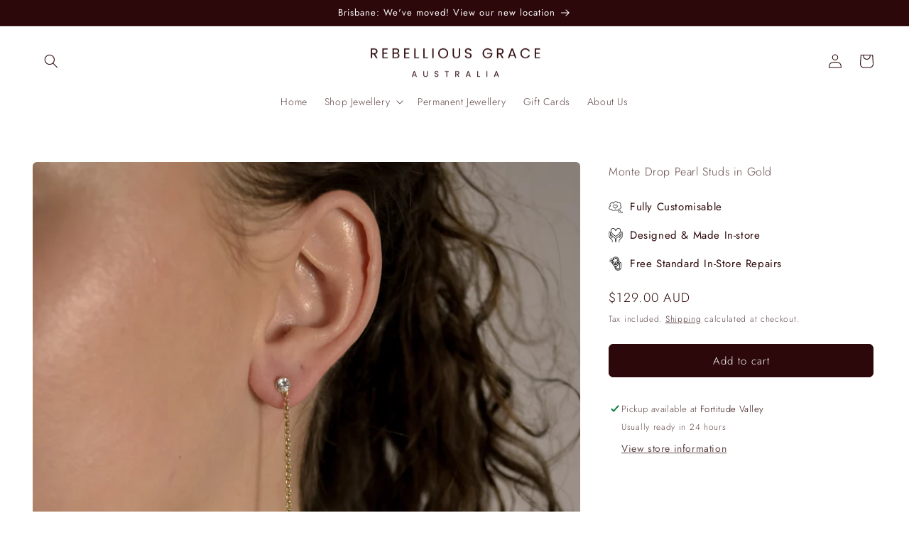

--- FILE ---
content_type: text/html; charset=utf-8
request_url: https://rebelliousgrace.com.au/products/monte-drop-pearl-studs
body_size: 37063
content:
<!doctype html>
<html class="no-js" lang="en">
  <head>
  <link rel="stylesheet" href="https://obscure-escarpment-2240.herokuapp.com/stylesheets/bcpo-front.css">
  <script>var bcpo_product={"id":7017371533417,"title":"Monte Drop Pearl Studs in Gold","handle":"monte-drop-pearl-studs","description":"\u003cp data-mce-fragment=\"1\"\u003eDelicate unique modern gold earrings for wedding and bridesmaids.\u003c\/p\u003e\n\u003cp data-mce-fragment=\"1\"\u003eMade to order in our Brisbane Store.\u003c\/p\u003e\n\u003cp data-mce-fragment=\"1\"\u003eShop in-store or online, and experience our exclusive permanent jewellery service in Gold Coast and Brisbane.\u003c\/p\u003e","published_at":"2023-08-29T18:12:08+10:00","created_at":"2023-04-19T10:32:31+10:00","vendor":"REBELLIOUS GRACE","type":"","tags":["BOGO","collection: nights in white satin","wedding"],"price":12900,"price_min":12900,"price_max":12900,"available":true,"price_varies":false,"compare_at_price":null,"compare_at_price_min":0,"compare_at_price_max":0,"compare_at_price_varies":false,"variants":[{"id":40592275832937,"title":"Default Title","option1":"Default Title","option2":null,"option3":null,"sku":"NIWS-","requires_shipping":true,"taxable":true,"featured_image":null,"available":true,"name":"Monte Drop Pearl Studs in Gold","public_title":null,"options":["Default Title"],"price":12900,"weight":500,"compare_at_price":null,"inventory_management":"shopify","barcode":"","requires_selling_plan":false,"selling_plan_allocations":[]}],"images":["\/\/rebelliousgrace.com.au\/cdn\/shop\/files\/monteearrings_model_wedding-pearl-drop-earrings-gold-brisbane-jewellery-label-buy-handmade-custom-accessories-1.jpg?v=1693296708","\/\/rebelliousgrace.com.au\/cdn\/shop\/files\/MontePearlChainDropEarrings.png?v=1693296708","\/\/rebelliousgrace.com.au\/cdn\/shop\/files\/monteearrings_model_wedding-pearl-drop-earrings-gold-brisbane-jewellery-label-buy-handmade-custom-accessories-4.jpg?v=1693296708"],"featured_image":"\/\/rebelliousgrace.com.au\/cdn\/shop\/files\/monteearrings_model_wedding-pearl-drop-earrings-gold-brisbane-jewellery-label-buy-handmade-custom-accessories-1.jpg?v=1693296708","options":["Title"],"media":[{"alt":"model wearing pearl drop gold chain earrings ","id":23438753824873,"position":1,"preview_image":{"aspect_ratio":0.989,"height":3094,"width":3061,"src":"\/\/rebelliousgrace.com.au\/cdn\/shop\/files\/monteearrings_model_wedding-pearl-drop-earrings-gold-brisbane-jewellery-label-buy-handmade-custom-accessories-1.jpg?v=1693296708"},"aspect_ratio":0.989,"height":3094,"media_type":"image","src":"\/\/rebelliousgrace.com.au\/cdn\/shop\/files\/monteearrings_model_wedding-pearl-drop-earrings-gold-brisbane-jewellery-label-buy-handmade-custom-accessories-1.jpg?v=1693296708","width":3061},{"alt":"monte pearl collection, single pearl drop on gold chain earrings ","id":23437667369065,"position":2,"preview_image":{"aspect_ratio":1.0,"height":2700,"width":2700,"src":"\/\/rebelliousgrace.com.au\/cdn\/shop\/files\/MontePearlChainDropEarrings.png?v=1693296708"},"aspect_ratio":1.0,"height":2700,"media_type":"image","src":"\/\/rebelliousgrace.com.au\/cdn\/shop\/files\/MontePearlChainDropEarrings.png?v=1693296708","width":2700},{"alt":"model wearing Montee pearl drop chain gold earrings ","id":23438753792105,"position":3,"preview_image":{"aspect_ratio":1.0,"height":3038,"width":3038,"src":"\/\/rebelliousgrace.com.au\/cdn\/shop\/files\/monteearrings_model_wedding-pearl-drop-earrings-gold-brisbane-jewellery-label-buy-handmade-custom-accessories-4.jpg?v=1693296708"},"aspect_ratio":1.0,"height":3038,"media_type":"image","src":"\/\/rebelliousgrace.com.au\/cdn\/shop\/files\/monteearrings_model_wedding-pearl-drop-earrings-gold-brisbane-jewellery-label-buy-handmade-custom-accessories-4.jpg?v=1693296708","width":3038}],"requires_selling_plan":false,"selling_plan_groups":[],"content":"\u003cp data-mce-fragment=\"1\"\u003eDelicate unique modern gold earrings for wedding and bridesmaids.\u003c\/p\u003e\n\u003cp data-mce-fragment=\"1\"\u003eMade to order in our Brisbane Store.\u003c\/p\u003e\n\u003cp data-mce-fragment=\"1\"\u003eShop in-store or online, and experience our exclusive permanent jewellery service in Gold Coast and Brisbane.\u003c\/p\u003e"};  var bcpo_settings={"fallback":"default","auto_select":"on","load_main_image":"on","replaceImage":"on","border_style":"round","tooltips":"show","sold_out_style":"crossed-out","theme":"light","jumbo_colors":"medium","jumbo_images":"medium","circle_swatches":"","inventory_style":"amazon","override_ajax":"on","add_price_addons":"on","theme2":"on","money_format2":"${{amount}} AUD","money_format_without_currency":"${{amount}}","show_currency":"off","file_upload_warning":"off","global_auto_image_options":"","global_color_options":"","global_colors":[{"key":"","value":"ecf42f"}],"shop_currency":"AUD"};var inventory_quantity = [];inventory_quantity.push(1);if(bcpo_product) { for (var i = 0; i < bcpo_product.variants.length; i += 1) { bcpo_product.variants[i].inventory_quantity = inventory_quantity[i]; }}window.bcpo = window.bcpo || {}; bcpo.cart = {"note":null,"attributes":{},"original_total_price":0,"total_price":0,"total_discount":0,"total_weight":0.0,"item_count":0,"items":[],"requires_shipping":false,"currency":"AUD","items_subtotal_price":0,"cart_level_discount_applications":[],"checkout_charge_amount":0}; bcpo.ogFormData = FormData; bcpo.money_with_currency_format = "${{amount}} AUD";bcpo.money_format = "${{amount}}";</script>
    <meta charset="utf-8">
    <meta http-equiv="X-UA-Compatible" content="IE=edge">
    <meta name="viewport" content="width=device-width,initial-scale=1">
    <meta name="theme-color" content="">
    <link rel="canonical" href="https://rebelliousgrace.com.au/products/monte-drop-pearl-studs">
    <link rel="preconnect" href="https://cdn.shopify.com" crossorigin><link rel="preconnect" href="https://fonts.shopifycdn.com" crossorigin><title>
      Monte Drop Pearl Studs in Gold
 &ndash; REBELLIOUS GRACE</title>

    
      <meta name="description" content="Delicate unique modern gold earrings for wedding and bridesmaids. Made to order in our Brisbane Store. Shop in-store or online, and experience our exclusive permanent jewellery service in Gold Coast and Brisbane.">
    

    

<meta property="og:site_name" content="REBELLIOUS GRACE">
<meta property="og:url" content="https://rebelliousgrace.com.au/products/monte-drop-pearl-studs">
<meta property="og:title" content="Monte Drop Pearl Studs in Gold">
<meta property="og:type" content="product">
<meta property="og:description" content="Delicate unique modern gold earrings for wedding and bridesmaids. Made to order in our Brisbane Store. Shop in-store or online, and experience our exclusive permanent jewellery service in Gold Coast and Brisbane."><meta property="og:image" content="http://rebelliousgrace.com.au/cdn/shop/files/monteearrings_model_wedding-pearl-drop-earrings-gold-brisbane-jewellery-label-buy-handmade-custom-accessories-1.jpg?v=1693296708">
  <meta property="og:image:secure_url" content="https://rebelliousgrace.com.au/cdn/shop/files/monteearrings_model_wedding-pearl-drop-earrings-gold-brisbane-jewellery-label-buy-handmade-custom-accessories-1.jpg?v=1693296708">
  <meta property="og:image:width" content="3061">
  <meta property="og:image:height" content="3094"><meta property="og:price:amount" content="129.00">
  <meta property="og:price:currency" content="AUD"><meta name="twitter:card" content="summary_large_image">
<meta name="twitter:title" content="Monte Drop Pearl Studs in Gold">
<meta name="twitter:description" content="Delicate unique modern gold earrings for wedding and bridesmaids. Made to order in our Brisbane Store. Shop in-store or online, and experience our exclusive permanent jewellery service in Gold Coast and Brisbane.">


    <script src="//rebelliousgrace.com.au/cdn/shop/t/7/assets/constants.js?v=165488195745554878101684663022" defer="defer"></script>
    <script src="//rebelliousgrace.com.au/cdn/shop/t/7/assets/pubsub.js?v=2921868252632587581684663022" defer="defer"></script>
    <script src="//rebelliousgrace.com.au/cdn/shop/t/7/assets/global.js?v=85297797553816670871684663022" defer="defer"></script>
    <script>window.performance && window.performance.mark && window.performance.mark('shopify.content_for_header.start');</script><meta name="google-site-verification" content="zw9Io3160EoahD1ulDHpwICqggXt9a2SEeA1rUa2bK4">
<meta name="facebook-domain-verification" content="9dynzqteyt2hdj1ye67p6vytqt2bde">
<meta id="shopify-digital-wallet" name="shopify-digital-wallet" content="/1476526195/digital_wallets/dialog">
<meta name="shopify-checkout-api-token" content="a71815720aaee5d9feed5df2b7cc21ea">
<meta id="in-context-paypal-metadata" data-shop-id="1476526195" data-venmo-supported="false" data-environment="production" data-locale="en_US" data-paypal-v4="true" data-currency="AUD">
<link rel="alternate" type="application/json+oembed" href="https://rebelliousgrace.com.au/products/monte-drop-pearl-studs.oembed">
<script async="async" src="/checkouts/internal/preloads.js?locale=en-AU"></script>
<script id="apple-pay-shop-capabilities" type="application/json">{"shopId":1476526195,"countryCode":"AU","currencyCode":"AUD","merchantCapabilities":["supports3DS"],"merchantId":"gid:\/\/shopify\/Shop\/1476526195","merchantName":"REBELLIOUS GRACE","requiredBillingContactFields":["postalAddress","email","phone"],"requiredShippingContactFields":["postalAddress","email","phone"],"shippingType":"shipping","supportedNetworks":["visa","masterCard","amex","jcb"],"total":{"type":"pending","label":"REBELLIOUS GRACE","amount":"1.00"},"shopifyPaymentsEnabled":true,"supportsSubscriptions":true}</script>
<script id="shopify-features" type="application/json">{"accessToken":"a71815720aaee5d9feed5df2b7cc21ea","betas":["rich-media-storefront-analytics"],"domain":"rebelliousgrace.com.au","predictiveSearch":true,"shopId":1476526195,"locale":"en"}</script>
<script>var Shopify = Shopify || {};
Shopify.shop = "aktyp.myshopify.com";
Shopify.locale = "en";
Shopify.currency = {"active":"AUD","rate":"1.0"};
Shopify.country = "AU";
Shopify.theme = {"name":"Copy of Craft","id":123608465513,"schema_name":"Craft","schema_version":"8.0.1","theme_store_id":1368,"role":"main"};
Shopify.theme.handle = "null";
Shopify.theme.style = {"id":null,"handle":null};
Shopify.cdnHost = "rebelliousgrace.com.au/cdn";
Shopify.routes = Shopify.routes || {};
Shopify.routes.root = "/";</script>
<script type="module">!function(o){(o.Shopify=o.Shopify||{}).modules=!0}(window);</script>
<script>!function(o){function n(){var o=[];function n(){o.push(Array.prototype.slice.apply(arguments))}return n.q=o,n}var t=o.Shopify=o.Shopify||{};t.loadFeatures=n(),t.autoloadFeatures=n()}(window);</script>
<script id="shop-js-analytics" type="application/json">{"pageType":"product"}</script>
<script defer="defer" async type="module" src="//rebelliousgrace.com.au/cdn/shopifycloud/shop-js/modules/v2/client.init-shop-cart-sync_D0dqhulL.en.esm.js"></script>
<script defer="defer" async type="module" src="//rebelliousgrace.com.au/cdn/shopifycloud/shop-js/modules/v2/chunk.common_CpVO7qML.esm.js"></script>
<script type="module">
  await import("//rebelliousgrace.com.au/cdn/shopifycloud/shop-js/modules/v2/client.init-shop-cart-sync_D0dqhulL.en.esm.js");
await import("//rebelliousgrace.com.au/cdn/shopifycloud/shop-js/modules/v2/chunk.common_CpVO7qML.esm.js");

  window.Shopify.SignInWithShop?.initShopCartSync?.({"fedCMEnabled":true,"windoidEnabled":true});

</script>
<script>(function() {
  var isLoaded = false;
  function asyncLoad() {
    if (isLoaded) return;
    isLoaded = true;
    var urls = ["https:\/\/static.klaviyo.com\/onsite\/js\/klaviyo.js?company_id=StzYXi\u0026shop=aktyp.myshopify.com","https:\/\/static.klaviyo.com\/onsite\/js\/klaviyo.js?company_id=StzYXi\u0026shop=aktyp.myshopify.com"];
    for (var i = 0; i < urls.length; i++) {
      var s = document.createElement('script');
      s.type = 'text/javascript';
      s.async = true;
      s.src = urls[i];
      var x = document.getElementsByTagName('script')[0];
      x.parentNode.insertBefore(s, x);
    }
  };
  if(window.attachEvent) {
    window.attachEvent('onload', asyncLoad);
  } else {
    window.addEventListener('load', asyncLoad, false);
  }
})();</script>
<script id="__st">var __st={"a":1476526195,"offset":36000,"reqid":"4bc4c5c3-6f71-45a1-90c5-dd491d89112f-1764206687","pageurl":"rebelliousgrace.com.au\/products\/monte-drop-pearl-studs","u":"dfdb4303c7ee","p":"product","rtyp":"product","rid":7017371533417};</script>
<script>window.ShopifyPaypalV4VisibilityTracking = true;</script>
<script id="captcha-bootstrap">!function(){'use strict';const t='contact',e='account',n='new_comment',o=[[t,t],['blogs',n],['comments',n],[t,'customer']],c=[[e,'customer_login'],[e,'guest_login'],[e,'recover_customer_password'],[e,'create_customer']],r=t=>t.map((([t,e])=>`form[action*='/${t}']:not([data-nocaptcha='true']) input[name='form_type'][value='${e}']`)).join(','),a=t=>()=>t?[...document.querySelectorAll(t)].map((t=>t.form)):[];function s(){const t=[...o],e=r(t);return a(e)}const i='password',u='form_key',d=['recaptcha-v3-token','g-recaptcha-response','h-captcha-response',i],f=()=>{try{return window.sessionStorage}catch{return}},m='__shopify_v',_=t=>t.elements[u];function p(t,e,n=!1){try{const o=window.sessionStorage,c=JSON.parse(o.getItem(e)),{data:r}=function(t){const{data:e,action:n}=t;return t[m]||n?{data:e,action:n}:{data:t,action:n}}(c);for(const[e,n]of Object.entries(r))t.elements[e]&&(t.elements[e].value=n);n&&o.removeItem(e)}catch(o){console.error('form repopulation failed',{error:o})}}const l='form_type',E='cptcha';function T(t){t.dataset[E]=!0}const w=window,h=w.document,L='Shopify',v='ce_forms',y='captcha';let A=!1;((t,e)=>{const n=(g='f06e6c50-85a8-45c8-87d0-21a2b65856fe',I='https://cdn.shopify.com/shopifycloud/storefront-forms-hcaptcha/ce_storefront_forms_captcha_hcaptcha.v1.5.2.iife.js',D={infoText:'Protected by hCaptcha',privacyText:'Privacy',termsText:'Terms'},(t,e,n)=>{const o=w[L][v],c=o.bindForm;if(c)return c(t,g,e,D).then(n);var r;o.q.push([[t,g,e,D],n]),r=I,A||(h.body.append(Object.assign(h.createElement('script'),{id:'captcha-provider',async:!0,src:r})),A=!0)});var g,I,D;w[L]=w[L]||{},w[L][v]=w[L][v]||{},w[L][v].q=[],w[L][y]=w[L][y]||{},w[L][y].protect=function(t,e){n(t,void 0,e),T(t)},Object.freeze(w[L][y]),function(t,e,n,w,h,L){const[v,y,A,g]=function(t,e,n){const i=e?o:[],u=t?c:[],d=[...i,...u],f=r(d),m=r(i),_=r(d.filter((([t,e])=>n.includes(e))));return[a(f),a(m),a(_),s()]}(w,h,L),I=t=>{const e=t.target;return e instanceof HTMLFormElement?e:e&&e.form},D=t=>v().includes(t);t.addEventListener('submit',(t=>{const e=I(t);if(!e)return;const n=D(e)&&!e.dataset.hcaptchaBound&&!e.dataset.recaptchaBound,o=_(e),c=g().includes(e)&&(!o||!o.value);(n||c)&&t.preventDefault(),c&&!n&&(function(t){try{if(!f())return;!function(t){const e=f();if(!e)return;const n=_(t);if(!n)return;const o=n.value;o&&e.removeItem(o)}(t);const e=Array.from(Array(32),(()=>Math.random().toString(36)[2])).join('');!function(t,e){_(t)||t.append(Object.assign(document.createElement('input'),{type:'hidden',name:u})),t.elements[u].value=e}(t,e),function(t,e){const n=f();if(!n)return;const o=[...t.querySelectorAll(`input[type='${i}']`)].map((({name:t})=>t)),c=[...d,...o],r={};for(const[a,s]of new FormData(t).entries())c.includes(a)||(r[a]=s);n.setItem(e,JSON.stringify({[m]:1,action:t.action,data:r}))}(t,e)}catch(e){console.error('failed to persist form',e)}}(e),e.submit())}));const S=(t,e)=>{t&&!t.dataset[E]&&(n(t,e.some((e=>e===t))),T(t))};for(const o of['focusin','change'])t.addEventListener(o,(t=>{const e=I(t);D(e)&&S(e,y())}));const B=e.get('form_key'),M=e.get(l),P=B&&M;t.addEventListener('DOMContentLoaded',(()=>{const t=y();if(P)for(const e of t)e.elements[l].value===M&&p(e,B);[...new Set([...A(),...v().filter((t=>'true'===t.dataset.shopifyCaptcha))])].forEach((e=>S(e,t)))}))}(h,new URLSearchParams(w.location.search),n,t,e,['guest_login'])})(!0,!0)}();</script>
<script integrity="sha256-52AcMU7V7pcBOXWImdc/TAGTFKeNjmkeM1Pvks/DTgc=" data-source-attribution="shopify.loadfeatures" defer="defer" src="//rebelliousgrace.com.au/cdn/shopifycloud/storefront/assets/storefront/load_feature-81c60534.js" crossorigin="anonymous"></script>
<script data-source-attribution="shopify.dynamic_checkout.dynamic.init">var Shopify=Shopify||{};Shopify.PaymentButton=Shopify.PaymentButton||{isStorefrontPortableWallets:!0,init:function(){window.Shopify.PaymentButton.init=function(){};var t=document.createElement("script");t.src="https://rebelliousgrace.com.au/cdn/shopifycloud/portable-wallets/latest/portable-wallets.en.js",t.type="module",document.head.appendChild(t)}};
</script>
<script data-source-attribution="shopify.dynamic_checkout.buyer_consent">
  function portableWalletsHideBuyerConsent(e){var t=document.getElementById("shopify-buyer-consent"),n=document.getElementById("shopify-subscription-policy-button");t&&n&&(t.classList.add("hidden"),t.setAttribute("aria-hidden","true"),n.removeEventListener("click",e))}function portableWalletsShowBuyerConsent(e){var t=document.getElementById("shopify-buyer-consent"),n=document.getElementById("shopify-subscription-policy-button");t&&n&&(t.classList.remove("hidden"),t.removeAttribute("aria-hidden"),n.addEventListener("click",e))}window.Shopify?.PaymentButton&&(window.Shopify.PaymentButton.hideBuyerConsent=portableWalletsHideBuyerConsent,window.Shopify.PaymentButton.showBuyerConsent=portableWalletsShowBuyerConsent);
</script>
<script data-source-attribution="shopify.dynamic_checkout.cart.bootstrap">document.addEventListener("DOMContentLoaded",(function(){function t(){return document.querySelector("shopify-accelerated-checkout-cart, shopify-accelerated-checkout")}if(t())Shopify.PaymentButton.init();else{new MutationObserver((function(e,n){t()&&(Shopify.PaymentButton.init(),n.disconnect())})).observe(document.body,{childList:!0,subtree:!0})}}));
</script>
<link id="shopify-accelerated-checkout-styles" rel="stylesheet" media="screen" href="https://rebelliousgrace.com.au/cdn/shopifycloud/portable-wallets/latest/accelerated-checkout-backwards-compat.css" crossorigin="anonymous">
<style id="shopify-accelerated-checkout-cart">
        #shopify-buyer-consent {
  margin-top: 1em;
  display: inline-block;
  width: 100%;
}

#shopify-buyer-consent.hidden {
  display: none;
}

#shopify-subscription-policy-button {
  background: none;
  border: none;
  padding: 0;
  text-decoration: underline;
  font-size: inherit;
  cursor: pointer;
}

#shopify-subscription-policy-button::before {
  box-shadow: none;
}

      </style>
<script id="sections-script" data-sections="header,footer" defer="defer" src="//rebelliousgrace.com.au/cdn/shop/t/7/compiled_assets/scripts.js?6820"></script>
<script>window.performance && window.performance.mark && window.performance.mark('shopify.content_for_header.end');</script>


    <style data-shopify>
      @font-face {
  font-family: Jost;
  font-weight: 300;
  font-style: normal;
  font-display: swap;
  src: url("//rebelliousgrace.com.au/cdn/fonts/jost/jost_n3.a5df7448b5b8c9a76542f085341dff794ff2a59d.woff2") format("woff2"),
       url("//rebelliousgrace.com.au/cdn/fonts/jost/jost_n3.882941f5a26d0660f7dd135c08afc57fc6939a07.woff") format("woff");
}

      @font-face {
  font-family: Jost;
  font-weight: 700;
  font-style: normal;
  font-display: swap;
  src: url("//rebelliousgrace.com.au/cdn/fonts/jost/jost_n7.921dc18c13fa0b0c94c5e2517ffe06139c3615a3.woff2") format("woff2"),
       url("//rebelliousgrace.com.au/cdn/fonts/jost/jost_n7.cbfc16c98c1e195f46c536e775e4e959c5f2f22b.woff") format("woff");
}

      @font-face {
  font-family: Jost;
  font-weight: 300;
  font-style: italic;
  font-display: swap;
  src: url("//rebelliousgrace.com.au/cdn/fonts/jost/jost_i3.8d4e97d98751190bb5824cdb405ec5b0049a74c0.woff2") format("woff2"),
       url("//rebelliousgrace.com.au/cdn/fonts/jost/jost_i3.1b7a65a16099fd3de6fdf1255c696902ed952195.woff") format("woff");
}

      @font-face {
  font-family: Jost;
  font-weight: 700;
  font-style: italic;
  font-display: swap;
  src: url("//rebelliousgrace.com.au/cdn/fonts/jost/jost_i7.d8201b854e41e19d7ed9b1a31fe4fe71deea6d3f.woff2") format("woff2"),
       url("//rebelliousgrace.com.au/cdn/fonts/jost/jost_i7.eae515c34e26b6c853efddc3fc0c552e0de63757.woff") format("woff");
}

      @font-face {
  font-family: Jost;
  font-weight: 400;
  font-style: normal;
  font-display: swap;
  src: url("//rebelliousgrace.com.au/cdn/fonts/jost/jost_n4.d47a1b6347ce4a4c9f437608011273009d91f2b7.woff2") format("woff2"),
       url("//rebelliousgrace.com.au/cdn/fonts/jost/jost_n4.791c46290e672b3f85c3d1c651ef2efa3819eadd.woff") format("woff");
}


      :root {
        --font-body-family: Jost, sans-serif;
        --font-body-style: normal;
        --font-body-weight: 300;
        --font-body-weight-bold: 600;

        --font-heading-family: Jost, sans-serif;
        --font-heading-style: normal;
        --font-heading-weight: 400;

        --font-body-scale: 1.0;
        --font-heading-scale: 1.0;

        --color-base-text: 45, 8, 10;
        --color-shadow: 45, 8, 10;
        --color-base-background-1: 255, 255, 255;
        --color-base-background-2: 246, 243, 238;
        --color-base-solid-button-labels: 255, 255, 255;
        --color-base-outline-button-labels: 45, 8, 10;
        --color-base-accent-1: 45, 8, 10;
        --color-base-accent-2: 45, 8, 10;
        --payment-terms-background-color: #ffffff;

        --gradient-base-background-1: #ffffff;
        --gradient-base-background-2: #f6f3ee;
        --gradient-base-accent-1: #2d080a;
        --gradient-base-accent-2: #2d080a;

        --media-padding: px;
        --media-border-opacity: 0.1;
        --media-border-width: 0px;
        --media-radius: 6px;
        --media-shadow-opacity: 0.0;
        --media-shadow-horizontal-offset: 0px;
        --media-shadow-vertical-offset: 4px;
        --media-shadow-blur-radius: 5px;
        --media-shadow-visible: 0;

        --page-width: 130rem;
        --page-width-margin: 0rem;

        --product-card-image-padding: 0.0rem;
        --product-card-corner-radius: 0.6rem;
        --product-card-text-alignment: center;
        --product-card-border-width: 0.1rem;
        --product-card-border-opacity: 0.1;
        --product-card-shadow-opacity: 0.0;
        --product-card-shadow-visible: 0;
        --product-card-shadow-horizontal-offset: 0.0rem;
        --product-card-shadow-vertical-offset: 0.4rem;
        --product-card-shadow-blur-radius: 0.5rem;

        --collection-card-image-padding: 0.0rem;
        --collection-card-corner-radius: 0.6rem;
        --collection-card-text-alignment: left;
        --collection-card-border-width: 0.1rem;
        --collection-card-border-opacity: 0.1;
        --collection-card-shadow-opacity: 0.0;
        --collection-card-shadow-visible: 0;
        --collection-card-shadow-horizontal-offset: 0.0rem;
        --collection-card-shadow-vertical-offset: 0.4rem;
        --collection-card-shadow-blur-radius: 0.5rem;

        --blog-card-image-padding: 0.0rem;
        --blog-card-corner-radius: 0.6rem;
        --blog-card-text-alignment: left;
        --blog-card-border-width: 0.1rem;
        --blog-card-border-opacity: 0.1;
        --blog-card-shadow-opacity: 0.0;
        --blog-card-shadow-visible: 0;
        --blog-card-shadow-horizontal-offset: 0.0rem;
        --blog-card-shadow-vertical-offset: 0.4rem;
        --blog-card-shadow-blur-radius: 0.5rem;

        --badge-corner-radius: 0.6rem;

        --popup-border-width: 1px;
        --popup-border-opacity: 0.5;
        --popup-corner-radius: 6px;
        --popup-shadow-opacity: 0.0;
        --popup-shadow-horizontal-offset: 0px;
        --popup-shadow-vertical-offset: 4px;
        --popup-shadow-blur-radius: 5px;

        --drawer-border-width: 1px;
        --drawer-border-opacity: 0.1;
        --drawer-shadow-opacity: 0.0;
        --drawer-shadow-horizontal-offset: 0px;
        --drawer-shadow-vertical-offset: 4px;
        --drawer-shadow-blur-radius: 5px;

        --spacing-sections-desktop: 0px;
        --spacing-sections-mobile: 0px;

        --grid-desktop-vertical-spacing: 8px;
        --grid-desktop-horizontal-spacing: 8px;
        --grid-mobile-vertical-spacing: 4px;
        --grid-mobile-horizontal-spacing: 4px;

        --text-boxes-border-opacity: 0.1;
        --text-boxes-border-width: 0px;
        --text-boxes-radius: 6px;
        --text-boxes-shadow-opacity: 0.0;
        --text-boxes-shadow-visible: 0;
        --text-boxes-shadow-horizontal-offset: 0px;
        --text-boxes-shadow-vertical-offset: 4px;
        --text-boxes-shadow-blur-radius: 5px;

        --buttons-radius: 6px;
        --buttons-radius-outset: 7px;
        --buttons-border-width: 1px;
        --buttons-border-opacity: 1.0;
        --buttons-shadow-opacity: 0.0;
        --buttons-shadow-visible: 0;
        --buttons-shadow-horizontal-offset: 0px;
        --buttons-shadow-vertical-offset: 4px;
        --buttons-shadow-blur-radius: 5px;
        --buttons-border-offset: 0.3px;

        --inputs-radius: 6px;
        --inputs-border-width: 1px;
        --inputs-border-opacity: 0.55;
        --inputs-shadow-opacity: 0.0;
        --inputs-shadow-horizontal-offset: 0px;
        --inputs-margin-offset: 0px;
        --inputs-shadow-vertical-offset: 4px;
        --inputs-shadow-blur-radius: 5px;
        --inputs-radius-outset: 7px;

        --variant-pills-radius: 40px;
        --variant-pills-border-width: 1px;
        --variant-pills-border-opacity: 0.55;
        --variant-pills-shadow-opacity: 0.0;
        --variant-pills-shadow-horizontal-offset: 0px;
        --variant-pills-shadow-vertical-offset: 4px;
        --variant-pills-shadow-blur-radius: 5px;
      }

      *,
      *::before,
      *::after {
        box-sizing: inherit;
      }

      html {
        box-sizing: border-box;
        font-size: calc(var(--font-body-scale) * 62.5%);
        height: 100%;
      }

      body {
        display: grid;
        grid-template-rows: auto auto 1fr auto;
        grid-template-columns: 100%;
        min-height: 100%;
        margin: 0;
        font-size: 1.5rem;
        letter-spacing: 0.06rem;
        line-height: calc(1 + 0.8 / var(--font-body-scale));
        font-family: var(--font-body-family);
        font-style: var(--font-body-style);
        font-weight: var(--font-body-weight);
      }

      @media screen and (min-width: 750px) {
        body {
          font-size: 1.6rem;
        }
      }
    </style>

    <link href="//rebelliousgrace.com.au/cdn/shop/t/7/assets/base.css?v=831047894957930821684663022" rel="stylesheet" type="text/css" media="all" />
<link rel="preload" as="font" href="//rebelliousgrace.com.au/cdn/fonts/jost/jost_n3.a5df7448b5b8c9a76542f085341dff794ff2a59d.woff2" type="font/woff2" crossorigin><link rel="preload" as="font" href="//rebelliousgrace.com.au/cdn/fonts/jost/jost_n4.d47a1b6347ce4a4c9f437608011273009d91f2b7.woff2" type="font/woff2" crossorigin><link rel="stylesheet" href="//rebelliousgrace.com.au/cdn/shop/t/7/assets/component-predictive-search.css?v=85913294783299393391684663022" media="print" onload="this.media='all'"><script>document.documentElement.className = document.documentElement.className.replace('no-js', 'js');
    if (Shopify.designMode) {
      document.documentElement.classList.add('shopify-design-mode');
    }
    </script>
  <!-- BEGIN app block: shopify://apps/tolstoy-shoppable-video-quiz/blocks/widget-block/06fa8282-42ff-403e-b67c-1936776aed11 -->



                






















  <link
    rel="preload"
    fetchpriority="high"
    type="image/webp"
    as="image"
    href="https://cdn.shopify.com/s/files/1/0014/7652/6195/files/tolstoy_6fb828a4-6157-44d6-89c8-afd3cc7fee3a_hero_desktop_xh23dzlfoeqg5.webp?v=1727677789"
    media="only screen and (min-width: 575px)"
  >
  <link
    rel="preload"
    fetchpriority="high"
    type="image/webp"
    as="image"
    href="https://cdn.shopify.com/s/files/1/0014/7652/6195/files/tolstoy_ff31ad6e-71bb-4786-9bc8-64b0b61e91f3_hero_mobile_xh23dzlfoeqg5.webp?v=1727677802"
    media="only screen and (max-width: 575px)"
  >





<script
  type="module"
  async
  src="https://widget.gotolstoy.com/we/widget.js"
  data-shop=aktyp.myshopify.com
  data-app-key=3f7425b1-18f9-436c-b95d-e6492ea6bff8
  data-should-use-cache=true
  data-cache-version=""
  data-product-gallery-projects="[]"
  data-collection-gallery-projects="[]"
  data-product-id=7017371533417
  data-template-name="product.earrings-vermeil-rgmade"
>
</script>
<script
  type="text/javascript"
  nomodule
  async
  src="https://widget.gotolstoy.com/widget/widget.js"
  data-shop=aktyp.myshopify.com
  data-app-key=3f7425b1-18f9-436c-b95d-e6492ea6bff8
  data-should-use-cache=true
  data-cache-version=""
  data-product-gallery-projects="[]"
  data-collection-gallery-projects="[]"
  data-product-id=7017371533417
  data-collection-id=""
  data-template-name="product.earrings-vermeil-rgmade"
></script>
<script
  type="module"
  async
  src="https://play.gotolstoy.com/widget-v2/widget.js"
  id="tolstoy-widget-script"
  data-shop=aktyp.myshopify.com
  data-app-key=3f7425b1-18f9-436c-b95d-e6492ea6bff8
  data-should-use-cache=true
  data-cache-version=""
  data-product-gallery-projects="[]"
  data-collection-gallery-projects="[]"
  data-product-id=7017371533417
  data-collection-id=""
  data-shop-assistant-enabled="false"
  data-search-bar-widget-enabled="false"
  data-template-name="product.earrings-vermeil-rgmade"
  data-customer-id=""
  data-customer-email=""
  data-customer-first-name=""
  data-customer-last-name=""
></script>
<script>
  window.tolstoyCurrencySymbol = '$';
  window.tolstoyMoneyFormat = '${{amount}}';
</script>
<script>
  window.tolstoyDebug = {
    enable: () => {
      fetch('/cart/update.js', {
        method: 'POST',
        headers: { 'Content-Type': 'application/json' },
        body: JSON.stringify({ attributes: { TolstoyDebugEnabled: 'true' } })
      })
      .then(response => response.json())
      .then(() => window.location.reload());
    },
    disable: () => {
      fetch('/cart/update.js', {
        method: 'POST',
        headers: { 'Content-Type': 'application/json' },
        body: JSON.stringify({ attributes: { TolstoyDebugEnabled: null } })
      })
      .then(response => response.json())
      .then(() => window.location.reload())
    },
    status: async () => {
      const response = await fetch('/cart.js');
      const json = await response.json();
      console.log(json.attributes);
    }
  }
</script>

<!-- END app block --><!-- BEGIN app block: shopify://apps/puco-sections-blocks/blocks/app-embed-stylesheet/f1ea0cb9-0193-44b7-bab7-d0fd6bec6cbf --><!-- END app block --><!-- BEGIN app block: shopify://apps/ta-labels-badges/blocks/bss-pl-config-data/91bfe765-b604-49a1-805e-3599fa600b24 --><script
    id='bss-pl-config-data'
>
	let TAE_StoreId = "49016";
	if (typeof BSS_PL == 'undefined' || TAE_StoreId !== "") {
  		var BSS_PL = {};
		BSS_PL.storeId = 49016;
		BSS_PL.currentPlan = "five_usd";
		BSS_PL.apiServerProduction = "https://product-labels.tech-arms.io";
		BSS_PL.publicAccessToken = "0cb27fcd013dd3affa79a3e35522c81d";
		BSS_PL.customerTags = "null";
		BSS_PL.customerId = "null";
		BSS_PL.storeIdCustomOld = 10678;
		BSS_PL.storeIdOldWIthPriority = 12200;
		BSS_PL.storeIdOptimizeAppendLabel = 59637
		BSS_PL.optimizeCodeIds = null; 
		BSS_PL.extendedFeatureIds = null;
		BSS_PL.integration = {"laiReview":{"status":0,"config":[]}};
		BSS_PL.settingsData  = {};
		BSS_PL.configProductMetafields = [];
		BSS_PL.configVariantMetafields = [];
		
		BSS_PL.configData = [].concat({"id":182523,"name":"Untitled label","priority":0,"enable_priority":0,"enable":1,"pages":"1,2,3,4,7","related_product_tag":null,"first_image_tags":null,"img_url":"","public_img_url":"","position":0,"apply":null,"product_type":0,"exclude_products":6,"collection_image_type":0,"product":"7548936945769","variant":"","collection":"","exclude_product_ids":"","collection_image":"","inventory":0,"tags":"","excludeTags":"","vendors":"","from_price":null,"to_price":null,"domain_id":49016,"locations":"","enable_allowed_countries":false,"locales":"","enable_allowed_locales":false,"enable_visibility_date":false,"from_date":null,"to_date":null,"enable_discount_range":0,"discount_type":1,"discount_from":null,"discount_to":null,"label_text":"%3Cp%3EMade%20To%20Order%20%3C/p%3E%3Cp%3EIn%20Australia%3C/p%3E","label_text_color":"#ffffff","label_text_background_color":{"type":"hex","value":"#2d080aff"},"label_text_font_size":12,"label_text_no_image":1,"label_text_in_stock":"In Stock","label_text_out_stock":"Sold out","label_shadow":{"blur":1,"h_offset":3,"v_offset":2},"label_opacity":100,"topBottom_padding":4,"border_radius":"0px 0px 0px 0px","border_style":"none","border_size":"0","border_color":"#000000","label_shadow_color":"#808080","label_text_style":0,"label_text_font_family":"Fontspring-DEMO-theseasons-reg","label_text_font_url":"https://shopify-production-product-labels.s3.us-east-2.amazonaws.com/src/public/static/base/fonts/customer/49016/Fontspring-DEMO-theseasons-reg.otf","customer_label_preview_image":null,"label_preview_image":"https://cdn.shopify.com/s/files/1/0014/7652/6195/files/morsecodeYG-styled-dotted-bar-studs-tiny-stacking-earrings-solid-gold-brisbane-sustainable-jeweller-australia-rebellious-grace-2.jpg?v=1750339266","label_text_enable":1,"customer_tags":"","exclude_customer_tags":"","customer_type":"allcustomers","exclude_customers":"all_customer_tags","label_on_image":"2","label_type":1,"badge_type":0,"custom_selector":null,"margin_top":0,"margin_bottom":0,"mobile_height_label":15,"mobile_width_label":30,"mobile_font_size_label":12,"emoji":null,"emoji_position":null,"transparent_background":null,"custom_page":null,"check_custom_page":false,"include_custom_page":null,"check_include_custom_page":false,"margin_left":0,"instock":null,"price_range_from":null,"price_range_to":null,"enable_price_range":0,"enable_product_publish":0,"customer_selected_product":null,"selected_product":null,"product_publish_from":null,"product_publish_to":null,"enable_countdown_timer":0,"option_format_countdown":0,"countdown_time":null,"option_end_countdown":null,"start_day_countdown":null,"countdown_type":1,"countdown_daily_from_time":null,"countdown_daily_to_time":null,"countdown_interval_start_time":null,"countdown_interval_length":null,"countdown_interval_break_length":null,"public_url_s3":"","enable_visibility_period":0,"visibility_period":1,"createdAt":"2025-09-11T10:20:22.000Z","customer_ids":"","exclude_customer_ids":"","angle":0,"toolTipText":"","label_shape":"rectangle","label_shape_type":1,"mobile_fixed_percent_label":"percentage","desktop_width_label":34,"desktop_height_label":12,"desktop_fixed_percent_label":"percentage","mobile_position":0,"desktop_label_unlimited_top":0,"desktop_label_unlimited_left":0,"mobile_label_unlimited_top":0,"mobile_label_unlimited_left":0,"mobile_margin_top":0,"mobile_margin_left":0,"mobile_config_label_enable":0,"mobile_default_config":1,"mobile_margin_bottom":0,"enable_fixed_time":0,"fixed_time":null,"statusLabelHoverText":0,"labelHoverTextLink":{"url":"","is_open_in_newtab":true},"labelAltText":"","statusLabelAltText":0,"enable_badge_stock":0,"badge_stock_style":1,"badge_stock_config":null,"enable_multi_badge":0,"animation_type":0,"animation_duration":2,"animation_repeat_option":0,"animation_repeat":0,"desktop_show_badges":1,"mobile_show_badges":1,"desktop_show_labels":1,"mobile_show_labels":1,"label_text_unlimited_stock":"Unlimited Stock","img_plan_id":13,"label_badge_type":"text","deletedAt":null,"desktop_lock_aspect_ratio":true,"mobile_lock_aspect_ratio":true,"img_aspect_ratio":1,"preview_board_width":349,"preview_board_height":349,"set_size_on_mobile":true,"set_position_on_mobile":true,"set_margin_on_mobile":true,"from_stock":null,"to_stock":null,"condition_product_title":"{\"enable\":false,\"type\":1,\"content\":\"\"}","conditions_apply_type":"{\"discount\":1,\"price\":1,\"inventory\":1}","public_font_url":"https://cdn.shopify.com/s/files/1/0014/7652/6195/files/Fontspring-DEMO-theseasons-reg_bfc2c83b-765a-44ee-9eb3-539354feff7f.otf?v=1757586021","font_size_ratio":0.59,"group_ids":"[]","metafields":"{\"valueProductMetafield\":[],\"valueVariantMetafield\":[],\"matching_type\":1,\"metafield_type\":1}","no_ratio_height":true,"updatedAt":"2025-09-11T10:20:22.000Z","multipleBadge":null,"translations":[],"label_id":182523,"label_text_id":182523,"bg_style":"solid"},{"id":182521,"name":"More Colours Available","priority":0,"enable_priority":0,"enable":1,"pages":"2,3,4,7","related_product_tag":null,"first_image_tags":null,"img_url":"","public_img_url":"","position":0,"apply":null,"product_type":0,"exclude_products":6,"collection_image_type":0,"product":"7607669489769","variant":"","collection":"","exclude_product_ids":"","collection_image":"","inventory":0,"tags":"","excludeTags":"","vendors":"","from_price":null,"to_price":null,"domain_id":49016,"locations":"","enable_allowed_countries":false,"locales":"","enable_allowed_locales":false,"enable_visibility_date":false,"from_date":null,"to_date":null,"enable_discount_range":0,"discount_type":1,"discount_from":null,"discount_to":null,"label_text":"%3Cp%3EMore%20Colours%20Available%3C/p%3E","label_text_color":"#121111ff","label_text_background_color":{"type":"hex","value":"90deg,#dad8d8ff,#efefefff"},"label_text_font_size":12,"label_text_no_image":1,"label_text_in_stock":"In Stock","label_text_out_stock":"Sold out","label_shadow":{"blur":2,"h_offset":0,"v_offset":0},"label_opacity":100,"topBottom_padding":4,"border_radius":"0px 0px 0px 0px","border_style":"none","border_size":"0","border_color":"#000000","label_shadow_color":"#808080","label_text_style":0,"label_text_font_family":"Fontspring-DEMO-theseasons-reg","label_text_font_url":"https://shopify-production-product-labels.s3.us-east-2.amazonaws.com/src/public/static/base/fonts/customer/49016/Fontspring-DEMO-theseasons-reg.otf","customer_label_preview_image":null,"label_preview_image":"https://cdn.shopify.com/s/files/1/0014/7652/6195/files/rheaamethystdropearrings-styled-modern-dainty-everyday-earrings-gems-amethyst-lapis-morganite-trending-stack-dangly-earrings-australia.jpg?v=1757576092","label_text_enable":1,"customer_tags":"","exclude_customer_tags":"","customer_type":"allcustomers","exclude_customers":"all_customer_tags","label_on_image":"2","label_type":1,"badge_type":0,"custom_selector":null,"margin_top":0,"margin_bottom":0,"mobile_height_label":15,"mobile_width_label":30,"mobile_font_size_label":12,"emoji":null,"emoji_position":null,"transparent_background":"0","custom_page":null,"check_custom_page":false,"include_custom_page":null,"check_include_custom_page":false,"margin_left":0,"instock":null,"price_range_from":null,"price_range_to":null,"enable_price_range":0,"enable_product_publish":0,"customer_selected_product":null,"selected_product":null,"product_publish_from":null,"product_publish_to":null,"enable_countdown_timer":0,"option_format_countdown":0,"countdown_time":null,"option_end_countdown":null,"start_day_countdown":null,"countdown_type":1,"countdown_daily_from_time":null,"countdown_daily_to_time":null,"countdown_interval_start_time":null,"countdown_interval_length":null,"countdown_interval_break_length":null,"public_url_s3":"","enable_visibility_period":0,"visibility_period":1,"createdAt":"2025-09-11T09:46:37.000Z","customer_ids":"","exclude_customer_ids":"","angle":0,"toolTipText":"","label_shape":"rectangle","label_shape_type":1,"mobile_fixed_percent_label":"percentage","desktop_width_label":41,"desktop_height_label":15,"desktop_fixed_percent_label":"percentage","mobile_position":0,"desktop_label_unlimited_top":0,"desktop_label_unlimited_left":0,"mobile_label_unlimited_top":0,"mobile_label_unlimited_left":0,"mobile_margin_top":0,"mobile_margin_left":0,"mobile_config_label_enable":0,"mobile_default_config":1,"mobile_margin_bottom":0,"enable_fixed_time":0,"fixed_time":null,"statusLabelHoverText":0,"labelHoverTextLink":{"url":"","is_open_in_newtab":true},"labelAltText":"","statusLabelAltText":0,"enable_badge_stock":0,"badge_stock_style":1,"badge_stock_config":null,"enable_multi_badge":0,"animation_type":0,"animation_duration":2,"animation_repeat_option":0,"animation_repeat":0,"desktop_show_badges":1,"mobile_show_badges":1,"desktop_show_labels":1,"mobile_show_labels":1,"label_text_unlimited_stock":"Unlimited Stock","img_plan_id":13,"label_badge_type":"text","deletedAt":null,"desktop_lock_aspect_ratio":true,"mobile_lock_aspect_ratio":true,"img_aspect_ratio":1,"preview_board_width":349,"preview_board_height":349,"set_size_on_mobile":true,"set_position_on_mobile":true,"set_margin_on_mobile":true,"from_stock":null,"to_stock":null,"condition_product_title":"{\"enable\":false,\"type\":1,\"content\":\"\"}","conditions_apply_type":"{\"discount\":1,\"price\":1,\"inventory\":1}","public_font_url":"https://cdn.shopify.com/s/files/1/0014/7652/6195/files/Fontspring-DEMO-theseasons-reg_c6db4ead-f19a-4708-94ce-596254dec77f.otf?v=1757583994","font_size_ratio":0.29,"group_ids":"[]","metafields":"{\"valueProductMetafield\":[],\"valueVariantMetafield\":[],\"matching_type\":1,\"metafield_type\":1}","no_ratio_height":true,"updatedAt":"2025-09-11T09:53:32.000Z","multipleBadge":null,"translations":[],"label_id":182521,"label_text_id":182521,"bg_style":"gradient"},{"id":131795,"name":"Untitled label","priority":0,"enable_priority":0,"enable":1,"pages":"1,2,3,4,7","related_product_tag":null,"first_image_tags":null,"img_url":"1725345436159-456840646-best1.png","public_img_url":"https://cdn.shopify.com/s/files/1/0014/7652/6195/files/1725345436159-456840646-best1.png?v=1725345585","position":2,"apply":0,"product_type":0,"exclude_products":6,"collection_image_type":0,"product":"7173567316073,7026552176745,7026551849065,7026548703337,7294347378793,7173274271849,7173561942121","variant":"","collection":"","exclude_product_ids":"","collection_image":"","inventory":0,"tags":"","excludeTags":"","vendors":"","from_price":null,"to_price":null,"domain_id":49016,"locations":"","enable_allowed_countries":false,"locales":"","enable_allowed_locales":false,"enable_visibility_date":false,"from_date":null,"to_date":null,"enable_discount_range":0,"discount_type":1,"discount_from":null,"discount_to":null,"label_text":"New arrival","label_text_color":"#ffffff","label_text_background_color":{"type":"hex","value":"#ff7f50ff"},"label_text_font_size":12,"label_text_no_image":1,"label_text_in_stock":"In Stock","label_text_out_stock":"Sold out","label_shadow":{"blur":"0","h_offset":0,"v_offset":0},"label_opacity":100,"topBottom_padding":4,"border_radius":"0px 0px 0px 0px","border_style":null,"border_size":null,"border_color":null,"label_shadow_color":"#808080","label_text_style":0,"label_text_font_family":null,"label_text_font_url":null,"customer_label_preview_image":"/static/adminhtml/images/sample.webp","label_preview_image":"/static/adminhtml/images/sample.webp","label_text_enable":0,"customer_tags":"","exclude_customer_tags":"","customer_type":"allcustomers","exclude_customers":"all_customer_tags","label_on_image":"2","label_type":1,"badge_type":0,"custom_selector":null,"margin_top":0,"margin_bottom":0,"mobile_height_label":null,"mobile_width_label":30,"mobile_font_size_label":12,"emoji":null,"emoji_position":null,"transparent_background":null,"custom_page":null,"check_custom_page":false,"include_custom_page":null,"check_include_custom_page":false,"margin_left":0,"instock":null,"price_range_from":null,"price_range_to":null,"enable_price_range":0,"enable_product_publish":0,"customer_selected_product":null,"selected_product":null,"product_publish_from":null,"product_publish_to":null,"enable_countdown_timer":0,"option_format_countdown":0,"countdown_time":null,"option_end_countdown":null,"start_day_countdown":null,"countdown_type":1,"countdown_daily_from_time":null,"countdown_daily_to_time":null,"countdown_interval_start_time":null,"countdown_interval_length":"00:48:00","countdown_interval_break_length":"00:24:00","public_url_s3":"https://shopify-production-product-labels.s3.us-east-2.amazonaws.com/public/static/base/images/customer/49016/1725345436159-456840646-best1.png","enable_visibility_period":0,"visibility_period":1,"createdAt":"2024-09-03T06:39:47.000Z","customer_ids":"","exclude_customer_ids":"","angle":0,"toolTipText":"","label_shape":"rectangle","label_shape_type":1,"mobile_fixed_percent_label":"percentage","desktop_width_label":30,"desktop_height_label":null,"desktop_fixed_percent_label":"percentage","mobile_position":2,"desktop_label_unlimited_top":0,"desktop_label_unlimited_left":0,"mobile_label_unlimited_top":0,"mobile_label_unlimited_left":0,"mobile_margin_top":0,"mobile_margin_left":0,"mobile_config_label_enable":null,"mobile_default_config":1,"mobile_margin_bottom":0,"enable_fixed_time":0,"fixed_time":null,"statusLabelHoverText":0,"labelHoverTextLink":{"url":"","is_open_in_newtab":true},"labelAltText":"","statusLabelAltText":0,"enable_badge_stock":0,"badge_stock_style":1,"badge_stock_config":null,"enable_multi_badge":0,"animation_type":0,"animation_duration":2,"animation_repeat_option":0,"animation_repeat":0,"desktop_show_badges":1,"mobile_show_badges":1,"desktop_show_labels":1,"mobile_show_labels":1,"label_text_unlimited_stock":"Unlimited Stock","img_plan_id":13,"label_badge_type":"image","deletedAt":null,"desktop_lock_aspect_ratio":true,"mobile_lock_aspect_ratio":true,"img_aspect_ratio":0.903,"preview_board_width":392,"preview_board_height":420,"set_size_on_mobile":false,"set_position_on_mobile":false,"set_margin_on_mobile":true,"from_stock":0,"to_stock":0,"condition_product_title":"{\"enable\":false,\"type\":1,\"content\":\"\"}","conditions_apply_type":"{}","public_font_url":null,"font_size_ratio":null,"group_ids":null,"metafields":null,"no_ratio_height":false,"updatedAt":"2024-09-03T06:39:47.000Z","multipleBadge":null,"translations":[],"label_id":131795,"label_text_id":131795,"bg_style":"solid"},{"id":131792,"name":"LAST CHANCE","priority":0,"enable_priority":0,"enable":1,"pages":"1,2,3,4,7","related_product_tag":null,"first_image_tags":null,"img_url":"1725344697296-41207056-best2.png","public_img_url":"https://cdn.shopify.com/s/files/1/0014/7652/6195/files/1725344697296-41207056-best2.png?v=1725344730","position":2,"apply":0,"product_type":0,"exclude_products":6,"collection_image_type":0,"product":"7042975498345,7035265679465","variant":"","collection":"","exclude_product_ids":"","collection_image":"","inventory":0,"tags":"","excludeTags":"","vendors":"","from_price":null,"to_price":null,"domain_id":49016,"locations":"","enable_allowed_countries":false,"locales":"","enable_allowed_locales":false,"enable_visibility_date":false,"from_date":null,"to_date":null,"enable_discount_range":0,"discount_type":1,"discount_from":null,"discount_to":null,"label_text":"New arrival","label_text_color":"#ffffff","label_text_background_color":{"type":"hex","value":"#ff7f50ff"},"label_text_font_size":12,"label_text_no_image":1,"label_text_in_stock":"In Stock","label_text_out_stock":"Sold out","label_shadow":{"blur":"0","h_offset":0,"v_offset":0},"label_opacity":100,"topBottom_padding":4,"border_radius":"0px 0px 0px 0px","border_style":null,"border_size":null,"border_color":null,"label_shadow_color":"#808080","label_text_style":0,"label_text_font_family":null,"label_text_font_url":null,"customer_label_preview_image":"/static/adminhtml/images/sample.webp","label_preview_image":"/static/adminhtml/images/sample.webp","label_text_enable":0,"customer_tags":"","exclude_customer_tags":"","customer_type":"allcustomers","exclude_customers":"all_customer_tags","label_on_image":"2","label_type":1,"badge_type":0,"custom_selector":null,"margin_top":0,"margin_bottom":0,"mobile_height_label":null,"mobile_width_label":30,"mobile_font_size_label":12,"emoji":null,"emoji_position":null,"transparent_background":null,"custom_page":null,"check_custom_page":false,"include_custom_page":null,"check_include_custom_page":false,"margin_left":0,"instock":null,"price_range_from":null,"price_range_to":null,"enable_price_range":0,"enable_product_publish":0,"customer_selected_product":null,"selected_product":null,"product_publish_from":null,"product_publish_to":null,"enable_countdown_timer":0,"option_format_countdown":0,"countdown_time":null,"option_end_countdown":null,"start_day_countdown":null,"countdown_type":1,"countdown_daily_from_time":null,"countdown_daily_to_time":null,"countdown_interval_start_time":null,"countdown_interval_length":"00:48:00","countdown_interval_break_length":"00:24:00","public_url_s3":"https://shopify-production-product-labels.s3.us-east-2.amazonaws.com/public/static/base/images/customer/49016/1725344697296-41207056-best2.png","enable_visibility_period":0,"visibility_period":1,"createdAt":"2024-09-03T06:25:32.000Z","customer_ids":"","exclude_customer_ids":"","angle":0,"toolTipText":"","label_shape":"rectangle","label_shape_type":1,"mobile_fixed_percent_label":"percentage","desktop_width_label":30,"desktop_height_label":null,"desktop_fixed_percent_label":"percentage","mobile_position":2,"desktop_label_unlimited_top":0,"desktop_label_unlimited_left":0,"mobile_label_unlimited_top":0,"mobile_label_unlimited_left":0,"mobile_margin_top":0,"mobile_margin_left":0,"mobile_config_label_enable":null,"mobile_default_config":1,"mobile_margin_bottom":0,"enable_fixed_time":0,"fixed_time":null,"statusLabelHoverText":0,"labelHoverTextLink":{"url":"","is_open_in_newtab":true},"labelAltText":"","statusLabelAltText":0,"enable_badge_stock":0,"badge_stock_style":1,"badge_stock_config":null,"enable_multi_badge":0,"animation_type":1,"animation_duration":2,"animation_repeat_option":0,"animation_repeat":0,"desktop_show_badges":1,"mobile_show_badges":1,"desktop_show_labels":1,"mobile_show_labels":1,"label_text_unlimited_stock":"Unlimited Stock","img_plan_id":13,"label_badge_type":"image","deletedAt":null,"desktop_lock_aspect_ratio":true,"mobile_lock_aspect_ratio":true,"img_aspect_ratio":3.189,"preview_board_width":390,"preview_board_height":418,"set_size_on_mobile":false,"set_position_on_mobile":false,"set_margin_on_mobile":true,"from_stock":0,"to_stock":0,"condition_product_title":"{\"enable\":false,\"type\":1,\"content\":\"\"}","conditions_apply_type":"{}","public_font_url":null,"font_size_ratio":null,"group_ids":null,"metafields":null,"no_ratio_height":false,"updatedAt":"2024-09-03T06:30:26.000Z","multipleBadge":null,"translations":[],"label_id":131792,"label_text_id":131792,"bg_style":"solid"},);

		
		BSS_PL.configDataBanner = [].concat();

		
		BSS_PL.configDataPopup = [].concat();

		
		BSS_PL.configDataLabelGroup = [].concat();
		
		
		BSS_PL.collectionID = ``;
		BSS_PL.collectionHandle = ``;
		BSS_PL.collectionTitle = ``;

		
		BSS_PL.conditionConfigData = [].concat();
	}
</script>




<style>
    
    
@font-face {
    			font-family: "Fontspring-DEMO-theseasons-reg";
    			src: local("Fontspring-DEMO-theseasons-reg"), url("https://cdn.shopify.com/s/files/1/0014/7652/6195/files/Fontspring-DEMO-theseasons-reg_efb699b3-db16-4b40-ae1b-5086c79bbd2b.otf?v=1746496191")
    		}@font-face {
    			font-family: "Fontspring-DEMO-theseasons-reg";
    			src: local("Fontspring-DEMO-theseasons-reg"), url("https://cdn.shopify.com/s/files/1/0014/7652/6195/files/Fontspring-DEMO-theseasons-reg_efb699b3-db16-4b40-ae1b-5086c79bbd2b.otf?v=1746496191")
    		}
</style>

<script>
    function bssLoadScripts(src, callback, isDefer = false) {
        const scriptTag = document.createElement('script');
        document.head.appendChild(scriptTag);
        scriptTag.src = src;
        if (isDefer) {
            scriptTag.defer = true;
        } else {
            scriptTag.async = true;
        }
        if (callback) {
            scriptTag.addEventListener('load', function () {
                callback();
            });
        }
    }
    const scriptUrls = [
        "https://cdn.shopify.com/extensions/019ab9a7-0777-75ec-8251-6ae5ceae0687/product-label-525/assets/bss-pl-init-helper.js",
        "https://cdn.shopify.com/extensions/019ab9a7-0777-75ec-8251-6ae5ceae0687/product-label-525/assets/bss-pl-init-config-run-scripts.js",
    ];
    Promise.all(scriptUrls.map((script) => new Promise((resolve) => bssLoadScripts(script, resolve)))).then((res) => {
        console.log('BSS scripts loaded');
        window.bssScriptsLoaded = true;
    });

	function bssInitScripts() {
		if (BSS_PL.configData.length) {
			const enabledFeature = [
				{ type: 1, script: "https://cdn.shopify.com/extensions/019ab9a7-0777-75ec-8251-6ae5ceae0687/product-label-525/assets/bss-pl-init-for-label.js" },
				{ type: 2, badge: [0, 7, 8], script: "https://cdn.shopify.com/extensions/019ab9a7-0777-75ec-8251-6ae5ceae0687/product-label-525/assets/bss-pl-init-for-badge-product-name.js" },
				{ type: 2, badge: 1, script: "https://cdn.shopify.com/extensions/019ab9a7-0777-75ec-8251-6ae5ceae0687/product-label-525/assets/bss-pl-init-for-badge-product-image.js" },
				{ type: 2, badge: 2, script: "https://cdn.shopify.com/extensions/019ab9a7-0777-75ec-8251-6ae5ceae0687/product-label-525/assets/bss-pl-init-for-badge-custom-selector.js" },
				{ type: 2, badge: [3, 9, 10], script: "https://cdn.shopify.com/extensions/019ab9a7-0777-75ec-8251-6ae5ceae0687/product-label-525/assets/bss-pl-init-for-badge-price.js" },
				{ type: 2, badge: 4, script: "https://cdn.shopify.com/extensions/019ab9a7-0777-75ec-8251-6ae5ceae0687/product-label-525/assets/bss-pl-init-for-badge-add-to-cart-btn.js" },
				{ type: 2, badge: 5, script: "https://cdn.shopify.com/extensions/019ab9a7-0777-75ec-8251-6ae5ceae0687/product-label-525/assets/bss-pl-init-for-badge-quantity-box.js" },
				{ type: 2, badge: 6, script: "https://cdn.shopify.com/extensions/019ab9a7-0777-75ec-8251-6ae5ceae0687/product-label-525/assets/bss-pl-init-for-badge-buy-it-now-btn.js" }
			]
				.filter(({ type, badge }) => BSS_PL.configData.some(item => item.label_type === type && (badge === undefined || (Array.isArray(badge) ? badge.includes(item.badge_type) : item.badge_type === badge))) || (type === 1 && BSS_PL.configDataLabelGroup && BSS_PL.configDataLabelGroup.length))
				.map(({ script }) => script);
				
            enabledFeature.forEach((src) => bssLoadScripts(src));

            if (enabledFeature.length) {
                const src = "https://cdn.shopify.com/extensions/019ab9a7-0777-75ec-8251-6ae5ceae0687/product-label-525/assets/bss-product-label-js.js";
                bssLoadScripts(src);
            }
        }

        if (BSS_PL.configDataBanner && BSS_PL.configDataBanner.length) {
            const src = "https://cdn.shopify.com/extensions/019ab9a7-0777-75ec-8251-6ae5ceae0687/product-label-525/assets/bss-product-label-banner.js";
            bssLoadScripts(src);
        }

        if (BSS_PL.configDataPopup && BSS_PL.configDataPopup.length) {
            const src = "https://cdn.shopify.com/extensions/019ab9a7-0777-75ec-8251-6ae5ceae0687/product-label-525/assets/bss-product-label-popup.js";
            bssLoadScripts(src);
        }

        if (window.location.search.includes('bss-pl-custom-selector')) {
            const src = "https://cdn.shopify.com/extensions/019ab9a7-0777-75ec-8251-6ae5ceae0687/product-label-525/assets/bss-product-label-custom-position.js";
            bssLoadScripts(src, null, true);
        }
    }
    bssInitScripts();
</script>


<!-- END app block --><!-- BEGIN app block: shopify://apps/fontify/blocks/app-embed/334490e2-2153-4a2e-a452-e90bdeffa3cc --><meta name="fontify-picker" content="https://cdn.shopify.com/extensions/48fc5dd9-ffb5-4fff-a905-95b90642715e/fontify-3/assets/main.js">
<link rel="preconnect" href="https://cdn.nitroapps.co" crossorigin=""><!-- shop nitro_fontify metafields --><link rel="preconnect" href="https://fonts.googleapis.com">
            <link rel="prefetch" href="https://cdn.nitroapps.co/fontify/aktyp.myshopify.com/the-seasons.otf?v=1750234047" as="font" />
    <style type="text/css" id="nitro-fontify" >
				 
		 
					@font-face {
				font-family: 'The Seasons';
				src: url(https://cdn.nitroapps.co/fontify/aktyp.myshopify.com/the-seasons.otf?v=1750234047);
                font-display: swap;
			}
			h1,h2,h3 {
				font-family: 'The Seasons' ;
				
			}
		 
		
	</style>
<script type="text/javascript">
!function(){if(window.opener){window.addEventListener("message",(function t(n){if("fontify_ready"==n.data.action){!function(){let e=setInterval((function(){window.opener&&!window.opener.closed||(clearInterval(e),window.close())}),1e3)}();let n=document.createElement("script");n.type="text/javascript",n.src=e,document.body.appendChild(n),window.removeEventListener("message",t)}}),!1);let e=document.querySelector('meta[name="fontify-picker"]').getAttribute("content");setTimeout(()=>{window.opener.postMessage({action:"init",data:JSON.parse(JSON.stringify({}))},"https://fontify.nitroapps.co")},200)}}();
</script>
<!-- END app block --><!-- BEGIN app block: shopify://apps/klaviyo-email-marketing-sms/blocks/klaviyo-onsite-embed/2632fe16-c075-4321-a88b-50b567f42507 -->












  <script async src="https://static.klaviyo.com/onsite/js/StzYXi/klaviyo.js?company_id=StzYXi"></script>
  <script>!function(){if(!window.klaviyo){window._klOnsite=window._klOnsite||[];try{window.klaviyo=new Proxy({},{get:function(n,i){return"push"===i?function(){var n;(n=window._klOnsite).push.apply(n,arguments)}:function(){for(var n=arguments.length,o=new Array(n),w=0;w<n;w++)o[w]=arguments[w];var t="function"==typeof o[o.length-1]?o.pop():void 0,e=new Promise((function(n){window._klOnsite.push([i].concat(o,[function(i){t&&t(i),n(i)}]))}));return e}}})}catch(n){window.klaviyo=window.klaviyo||[],window.klaviyo.push=function(){var n;(n=window._klOnsite).push.apply(n,arguments)}}}}();</script>

  
    <script id="viewed_product">
      if (item == null) {
        var _learnq = _learnq || [];

        var MetafieldReviews = null
        var MetafieldYotpoRating = null
        var MetafieldYotpoCount = null
        var MetafieldLooxRating = null
        var MetafieldLooxCount = null
        var okendoProduct = null
        var okendoProductReviewCount = null
        var okendoProductReviewAverageValue = null
        try {
          // The following fields are used for Customer Hub recently viewed in order to add reviews.
          // This information is not part of __kla_viewed. Instead, it is part of __kla_viewed_reviewed_items
          MetafieldReviews = {};
          MetafieldYotpoRating = null
          MetafieldYotpoCount = null
          MetafieldLooxRating = null
          MetafieldLooxCount = null

          okendoProduct = null
          // If the okendo metafield is not legacy, it will error, which then requires the new json formatted data
          if (okendoProduct && 'error' in okendoProduct) {
            okendoProduct = null
          }
          okendoProductReviewCount = okendoProduct ? okendoProduct.reviewCount : null
          okendoProductReviewAverageValue = okendoProduct ? okendoProduct.reviewAverageValue : null
        } catch (error) {
          console.error('Error in Klaviyo onsite reviews tracking:', error);
        }

        var item = {
          Name: "Monte Drop Pearl Studs in Gold",
          ProductID: 7017371533417,
          Categories: ["Add two to cart, receive one for free","Fresh from our studio - New","Gifts: Around $150","Nights In White Satin"],
          ImageURL: "https://rebelliousgrace.com.au/cdn/shop/files/monteearrings_model_wedding-pearl-drop-earrings-gold-brisbane-jewellery-label-buy-handmade-custom-accessories-1_grande.jpg?v=1693296708",
          URL: "https://rebelliousgrace.com.au/products/monte-drop-pearl-studs",
          Brand: "REBELLIOUS GRACE",
          Price: "$129.00",
          Value: "129.00",
          CompareAtPrice: "$0.00"
        };
        _learnq.push(['track', 'Viewed Product', item]);
        _learnq.push(['trackViewedItem', {
          Title: item.Name,
          ItemId: item.ProductID,
          Categories: item.Categories,
          ImageUrl: item.ImageURL,
          Url: item.URL,
          Metadata: {
            Brand: item.Brand,
            Price: item.Price,
            Value: item.Value,
            CompareAtPrice: item.CompareAtPrice
          },
          metafields:{
            reviews: MetafieldReviews,
            yotpo:{
              rating: MetafieldYotpoRating,
              count: MetafieldYotpoCount,
            },
            loox:{
              rating: MetafieldLooxRating,
              count: MetafieldLooxCount,
            },
            okendo: {
              rating: okendoProductReviewAverageValue,
              count: okendoProductReviewCount,
            }
          }
        }]);
      }
    </script>
  




  <script>
    window.klaviyoReviewsProductDesignMode = false
  </script>







<!-- END app block --><script src="https://cdn.shopify.com/extensions/0199b410-61bf-77b9-b63d-ecfabc2ad3db/pusher-sections-builder-7/assets/base.js" type="text/javascript" defer="defer"></script>
<link href="https://cdn.shopify.com/extensions/0199b410-61bf-77b9-b63d-ecfabc2ad3db/pusher-sections-builder-7/assets/base.css" rel="stylesheet" type="text/css" media="all">
<link href="https://cdn.shopify.com/extensions/019ab9a7-0777-75ec-8251-6ae5ceae0687/product-label-525/assets/bss-pl-style.min.css" rel="stylesheet" type="text/css" media="all">
<link href="https://monorail-edge.shopifysvc.com" rel="dns-prefetch">
<script>(function(){if ("sendBeacon" in navigator && "performance" in window) {try {var session_token_from_headers = performance.getEntriesByType('navigation')[0].serverTiming.find(x => x.name == '_s').description;} catch {var session_token_from_headers = undefined;}var session_cookie_matches = document.cookie.match(/_shopify_s=([^;]*)/);var session_token_from_cookie = session_cookie_matches && session_cookie_matches.length === 2 ? session_cookie_matches[1] : "";var session_token = session_token_from_headers || session_token_from_cookie || "";function handle_abandonment_event(e) {var entries = performance.getEntries().filter(function(entry) {return /monorail-edge.shopifysvc.com/.test(entry.name);});if (!window.abandonment_tracked && entries.length === 0) {window.abandonment_tracked = true;var currentMs = Date.now();var navigation_start = performance.timing.navigationStart;var payload = {shop_id: 1476526195,url: window.location.href,navigation_start,duration: currentMs - navigation_start,session_token,page_type: "product"};window.navigator.sendBeacon("https://monorail-edge.shopifysvc.com/v1/produce", JSON.stringify({schema_id: "online_store_buyer_site_abandonment/1.1",payload: payload,metadata: {event_created_at_ms: currentMs,event_sent_at_ms: currentMs}}));}}window.addEventListener('pagehide', handle_abandonment_event);}}());</script>
<script id="web-pixels-manager-setup">(function e(e,d,r,n,o){if(void 0===o&&(o={}),!Boolean(null===(a=null===(i=window.Shopify)||void 0===i?void 0:i.analytics)||void 0===a?void 0:a.replayQueue)){var i,a;window.Shopify=window.Shopify||{};var t=window.Shopify;t.analytics=t.analytics||{};var s=t.analytics;s.replayQueue=[],s.publish=function(e,d,r){return s.replayQueue.push([e,d,r]),!0};try{self.performance.mark("wpm:start")}catch(e){}var l=function(){var e={modern:/Edge?\/(1{2}[4-9]|1[2-9]\d|[2-9]\d{2}|\d{4,})\.\d+(\.\d+|)|Firefox\/(1{2}[4-9]|1[2-9]\d|[2-9]\d{2}|\d{4,})\.\d+(\.\d+|)|Chrom(ium|e)\/(9{2}|\d{3,})\.\d+(\.\d+|)|(Maci|X1{2}).+ Version\/(15\.\d+|(1[6-9]|[2-9]\d|\d{3,})\.\d+)([,.]\d+|)( \(\w+\)|)( Mobile\/\w+|) Safari\/|Chrome.+OPR\/(9{2}|\d{3,})\.\d+\.\d+|(CPU[ +]OS|iPhone[ +]OS|CPU[ +]iPhone|CPU IPhone OS|CPU iPad OS)[ +]+(15[._]\d+|(1[6-9]|[2-9]\d|\d{3,})[._]\d+)([._]\d+|)|Android:?[ /-](13[3-9]|1[4-9]\d|[2-9]\d{2}|\d{4,})(\.\d+|)(\.\d+|)|Android.+Firefox\/(13[5-9]|1[4-9]\d|[2-9]\d{2}|\d{4,})\.\d+(\.\d+|)|Android.+Chrom(ium|e)\/(13[3-9]|1[4-9]\d|[2-9]\d{2}|\d{4,})\.\d+(\.\d+|)|SamsungBrowser\/([2-9]\d|\d{3,})\.\d+/,legacy:/Edge?\/(1[6-9]|[2-9]\d|\d{3,})\.\d+(\.\d+|)|Firefox\/(5[4-9]|[6-9]\d|\d{3,})\.\d+(\.\d+|)|Chrom(ium|e)\/(5[1-9]|[6-9]\d|\d{3,})\.\d+(\.\d+|)([\d.]+$|.*Safari\/(?![\d.]+ Edge\/[\d.]+$))|(Maci|X1{2}).+ Version\/(10\.\d+|(1[1-9]|[2-9]\d|\d{3,})\.\d+)([,.]\d+|)( \(\w+\)|)( Mobile\/\w+|) Safari\/|Chrome.+OPR\/(3[89]|[4-9]\d|\d{3,})\.\d+\.\d+|(CPU[ +]OS|iPhone[ +]OS|CPU[ +]iPhone|CPU IPhone OS|CPU iPad OS)[ +]+(10[._]\d+|(1[1-9]|[2-9]\d|\d{3,})[._]\d+)([._]\d+|)|Android:?[ /-](13[3-9]|1[4-9]\d|[2-9]\d{2}|\d{4,})(\.\d+|)(\.\d+|)|Mobile Safari.+OPR\/([89]\d|\d{3,})\.\d+\.\d+|Android.+Firefox\/(13[5-9]|1[4-9]\d|[2-9]\d{2}|\d{4,})\.\d+(\.\d+|)|Android.+Chrom(ium|e)\/(13[3-9]|1[4-9]\d|[2-9]\d{2}|\d{4,})\.\d+(\.\d+|)|Android.+(UC? ?Browser|UCWEB|U3)[ /]?(15\.([5-9]|\d{2,})|(1[6-9]|[2-9]\d|\d{3,})\.\d+)\.\d+|SamsungBrowser\/(5\.\d+|([6-9]|\d{2,})\.\d+)|Android.+MQ{2}Browser\/(14(\.(9|\d{2,})|)|(1[5-9]|[2-9]\d|\d{3,})(\.\d+|))(\.\d+|)|K[Aa][Ii]OS\/(3\.\d+|([4-9]|\d{2,})\.\d+)(\.\d+|)/},d=e.modern,r=e.legacy,n=navigator.userAgent;return n.match(d)?"modern":n.match(r)?"legacy":"unknown"}(),u="modern"===l?"modern":"legacy",c=(null!=n?n:{modern:"",legacy:""})[u],f=function(e){return[e.baseUrl,"/wpm","/b",e.hashVersion,"modern"===e.buildTarget?"m":"l",".js"].join("")}({baseUrl:d,hashVersion:r,buildTarget:u}),m=function(e){var d=e.version,r=e.bundleTarget,n=e.surface,o=e.pageUrl,i=e.monorailEndpoint;return{emit:function(e){var a=e.status,t=e.errorMsg,s=(new Date).getTime(),l=JSON.stringify({metadata:{event_sent_at_ms:s},events:[{schema_id:"web_pixels_manager_load/3.1",payload:{version:d,bundle_target:r,page_url:o,status:a,surface:n,error_msg:t},metadata:{event_created_at_ms:s}}]});if(!i)return console&&console.warn&&console.warn("[Web Pixels Manager] No Monorail endpoint provided, skipping logging."),!1;try{return self.navigator.sendBeacon.bind(self.navigator)(i,l)}catch(e){}var u=new XMLHttpRequest;try{return u.open("POST",i,!0),u.setRequestHeader("Content-Type","text/plain"),u.send(l),!0}catch(e){return console&&console.warn&&console.warn("[Web Pixels Manager] Got an unhandled error while logging to Monorail."),!1}}}}({version:r,bundleTarget:l,surface:e.surface,pageUrl:self.location.href,monorailEndpoint:e.monorailEndpoint});try{o.browserTarget=l,function(e){var d=e.src,r=e.async,n=void 0===r||r,o=e.onload,i=e.onerror,a=e.sri,t=e.scriptDataAttributes,s=void 0===t?{}:t,l=document.createElement("script"),u=document.querySelector("head"),c=document.querySelector("body");if(l.async=n,l.src=d,a&&(l.integrity=a,l.crossOrigin="anonymous"),s)for(var f in s)if(Object.prototype.hasOwnProperty.call(s,f))try{l.dataset[f]=s[f]}catch(e){}if(o&&l.addEventListener("load",o),i&&l.addEventListener("error",i),u)u.appendChild(l);else{if(!c)throw new Error("Did not find a head or body element to append the script");c.appendChild(l)}}({src:f,async:!0,onload:function(){if(!function(){var e,d;return Boolean(null===(d=null===(e=window.Shopify)||void 0===e?void 0:e.analytics)||void 0===d?void 0:d.initialized)}()){var d=window.webPixelsManager.init(e)||void 0;if(d){var r=window.Shopify.analytics;r.replayQueue.forEach((function(e){var r=e[0],n=e[1],o=e[2];d.publishCustomEvent(r,n,o)})),r.replayQueue=[],r.publish=d.publishCustomEvent,r.visitor=d.visitor,r.initialized=!0}}},onerror:function(){return m.emit({status:"failed",errorMsg:"".concat(f," has failed to load")})},sri:function(e){var d=/^sha384-[A-Za-z0-9+/=]+$/;return"string"==typeof e&&d.test(e)}(c)?c:"",scriptDataAttributes:o}),m.emit({status:"loading"})}catch(e){m.emit({status:"failed",errorMsg:(null==e?void 0:e.message)||"Unknown error"})}}})({shopId: 1476526195,storefrontBaseUrl: "https://rebelliousgrace.com.au",extensionsBaseUrl: "https://extensions.shopifycdn.com/cdn/shopifycloud/web-pixels-manager",monorailEndpoint: "https://monorail-edge.shopifysvc.com/unstable/produce_batch",surface: "storefront-renderer",enabledBetaFlags: ["2dca8a86"],webPixelsConfigList: [{"id":"404521065","configuration":"{\"config\":\"{\\\"pixel_id\\\":\\\"AW-616714220\\\",\\\"target_country\\\":\\\"AU\\\",\\\"gtag_events\\\":[{\\\"type\\\":\\\"page_view\\\",\\\"action_label\\\":\\\"AW-616714220\\\/IFoKCOerk9QCEOyfiaYC\\\"},{\\\"type\\\":\\\"purchase\\\",\\\"action_label\\\":\\\"AW-616714220\\\/S99xCOqrk9QCEOyfiaYC\\\"},{\\\"type\\\":\\\"view_item\\\",\\\"action_label\\\":\\\"AW-616714220\\\/T4P0CO2rk9QCEOyfiaYC\\\"},{\\\"type\\\":\\\"add_to_cart\\\",\\\"action_label\\\":\\\"AW-616714220\\\/2JbnCPCrk9QCEOyfiaYC\\\"},{\\\"type\\\":\\\"begin_checkout\\\",\\\"action_label\\\":\\\"AW-616714220\\\/9eobCPOrk9QCEOyfiaYC\\\"},{\\\"type\\\":\\\"search\\\",\\\"action_label\\\":\\\"AW-616714220\\\/9Q6BCPark9QCEOyfiaYC\\\"},{\\\"type\\\":\\\"add_payment_info\\\",\\\"action_label\\\":\\\"AW-616714220\\\/e4ywCPmrk9QCEOyfiaYC\\\"}],\\\"enable_monitoring_mode\\\":false}\"}","eventPayloadVersion":"v1","runtimeContext":"OPEN","scriptVersion":"b2a88bafab3e21179ed38636efcd8a93","type":"APP","apiClientId":1780363,"privacyPurposes":[],"dataSharingAdjustments":{"protectedCustomerApprovalScopes":["read_customer_address","read_customer_email","read_customer_name","read_customer_personal_data","read_customer_phone"]}},{"id":"134611049","configuration":"{\"pixel_id\":\"201534918125262\",\"pixel_type\":\"facebook_pixel\",\"metaapp_system_user_token\":\"-\"}","eventPayloadVersion":"v1","runtimeContext":"OPEN","scriptVersion":"ca16bc87fe92b6042fbaa3acc2fbdaa6","type":"APP","apiClientId":2329312,"privacyPurposes":["ANALYTICS","MARKETING","SALE_OF_DATA"],"dataSharingAdjustments":{"protectedCustomerApprovalScopes":["read_customer_address","read_customer_email","read_customer_name","read_customer_personal_data","read_customer_phone"]}},{"id":"81821801","eventPayloadVersion":"v1","runtimeContext":"LAX","scriptVersion":"1","type":"CUSTOM","privacyPurposes":["ANALYTICS"],"name":"Google Analytics tag (migrated)"},{"id":"shopify-app-pixel","configuration":"{}","eventPayloadVersion":"v1","runtimeContext":"STRICT","scriptVersion":"0450","apiClientId":"shopify-pixel","type":"APP","privacyPurposes":["ANALYTICS","MARKETING"]},{"id":"shopify-custom-pixel","eventPayloadVersion":"v1","runtimeContext":"LAX","scriptVersion":"0450","apiClientId":"shopify-pixel","type":"CUSTOM","privacyPurposes":["ANALYTICS","MARKETING"]}],isMerchantRequest: false,initData: {"shop":{"name":"REBELLIOUS GRACE","paymentSettings":{"currencyCode":"AUD"},"myshopifyDomain":"aktyp.myshopify.com","countryCode":"AU","storefrontUrl":"https:\/\/rebelliousgrace.com.au"},"customer":null,"cart":null,"checkout":null,"productVariants":[{"price":{"amount":129.0,"currencyCode":"AUD"},"product":{"title":"Monte Drop Pearl Studs in Gold","vendor":"REBELLIOUS GRACE","id":"7017371533417","untranslatedTitle":"Monte Drop Pearl Studs in Gold","url":"\/products\/monte-drop-pearl-studs","type":""},"id":"40592275832937","image":{"src":"\/\/rebelliousgrace.com.au\/cdn\/shop\/files\/monteearrings_model_wedding-pearl-drop-earrings-gold-brisbane-jewellery-label-buy-handmade-custom-accessories-1.jpg?v=1693296708"},"sku":"NIWS-","title":"Default Title","untranslatedTitle":"Default Title"}],"purchasingCompany":null},},"https://rebelliousgrace.com.au/cdn","ae1676cfwd2530674p4253c800m34e853cb",{"modern":"","legacy":""},{"shopId":"1476526195","storefrontBaseUrl":"https:\/\/rebelliousgrace.com.au","extensionBaseUrl":"https:\/\/extensions.shopifycdn.com\/cdn\/shopifycloud\/web-pixels-manager","surface":"storefront-renderer","enabledBetaFlags":"[\"2dca8a86\"]","isMerchantRequest":"false","hashVersion":"ae1676cfwd2530674p4253c800m34e853cb","publish":"custom","events":"[[\"page_viewed\",{}],[\"product_viewed\",{\"productVariant\":{\"price\":{\"amount\":129.0,\"currencyCode\":\"AUD\"},\"product\":{\"title\":\"Monte Drop Pearl Studs in Gold\",\"vendor\":\"REBELLIOUS GRACE\",\"id\":\"7017371533417\",\"untranslatedTitle\":\"Monte Drop Pearl Studs in Gold\",\"url\":\"\/products\/monte-drop-pearl-studs\",\"type\":\"\"},\"id\":\"40592275832937\",\"image\":{\"src\":\"\/\/rebelliousgrace.com.au\/cdn\/shop\/files\/monteearrings_model_wedding-pearl-drop-earrings-gold-brisbane-jewellery-label-buy-handmade-custom-accessories-1.jpg?v=1693296708\"},\"sku\":\"NIWS-\",\"title\":\"Default Title\",\"untranslatedTitle\":\"Default Title\"}}]]"});</script><script>
  window.ShopifyAnalytics = window.ShopifyAnalytics || {};
  window.ShopifyAnalytics.meta = window.ShopifyAnalytics.meta || {};
  window.ShopifyAnalytics.meta.currency = 'AUD';
  var meta = {"product":{"id":7017371533417,"gid":"gid:\/\/shopify\/Product\/7017371533417","vendor":"REBELLIOUS GRACE","type":"","variants":[{"id":40592275832937,"price":12900,"name":"Monte Drop Pearl Studs in Gold","public_title":null,"sku":"NIWS-"}],"remote":false},"page":{"pageType":"product","resourceType":"product","resourceId":7017371533417}};
  for (var attr in meta) {
    window.ShopifyAnalytics.meta[attr] = meta[attr];
  }
</script>
<script class="analytics">
  (function () {
    var customDocumentWrite = function(content) {
      var jquery = null;

      if (window.jQuery) {
        jquery = window.jQuery;
      } else if (window.Checkout && window.Checkout.$) {
        jquery = window.Checkout.$;
      }

      if (jquery) {
        jquery('body').append(content);
      }
    };

    var hasLoggedConversion = function(token) {
      if (token) {
        return document.cookie.indexOf('loggedConversion=' + token) !== -1;
      }
      return false;
    }

    var setCookieIfConversion = function(token) {
      if (token) {
        var twoMonthsFromNow = new Date(Date.now());
        twoMonthsFromNow.setMonth(twoMonthsFromNow.getMonth() + 2);

        document.cookie = 'loggedConversion=' + token + '; expires=' + twoMonthsFromNow;
      }
    }

    var trekkie = window.ShopifyAnalytics.lib = window.trekkie = window.trekkie || [];
    if (trekkie.integrations) {
      return;
    }
    trekkie.methods = [
      'identify',
      'page',
      'ready',
      'track',
      'trackForm',
      'trackLink'
    ];
    trekkie.factory = function(method) {
      return function() {
        var args = Array.prototype.slice.call(arguments);
        args.unshift(method);
        trekkie.push(args);
        return trekkie;
      };
    };
    for (var i = 0; i < trekkie.methods.length; i++) {
      var key = trekkie.methods[i];
      trekkie[key] = trekkie.factory(key);
    }
    trekkie.load = function(config) {
      trekkie.config = config || {};
      trekkie.config.initialDocumentCookie = document.cookie;
      var first = document.getElementsByTagName('script')[0];
      var script = document.createElement('script');
      script.type = 'text/javascript';
      script.onerror = function(e) {
        var scriptFallback = document.createElement('script');
        scriptFallback.type = 'text/javascript';
        scriptFallback.onerror = function(error) {
                var Monorail = {
      produce: function produce(monorailDomain, schemaId, payload) {
        var currentMs = new Date().getTime();
        var event = {
          schema_id: schemaId,
          payload: payload,
          metadata: {
            event_created_at_ms: currentMs,
            event_sent_at_ms: currentMs
          }
        };
        return Monorail.sendRequest("https://" + monorailDomain + "/v1/produce", JSON.stringify(event));
      },
      sendRequest: function sendRequest(endpointUrl, payload) {
        // Try the sendBeacon API
        if (window && window.navigator && typeof window.navigator.sendBeacon === 'function' && typeof window.Blob === 'function' && !Monorail.isIos12()) {
          var blobData = new window.Blob([payload], {
            type: 'text/plain'
          });

          if (window.navigator.sendBeacon(endpointUrl, blobData)) {
            return true;
          } // sendBeacon was not successful

        } // XHR beacon

        var xhr = new XMLHttpRequest();

        try {
          xhr.open('POST', endpointUrl);
          xhr.setRequestHeader('Content-Type', 'text/plain');
          xhr.send(payload);
        } catch (e) {
          console.log(e);
        }

        return false;
      },
      isIos12: function isIos12() {
        return window.navigator.userAgent.lastIndexOf('iPhone; CPU iPhone OS 12_') !== -1 || window.navigator.userAgent.lastIndexOf('iPad; CPU OS 12_') !== -1;
      }
    };
    Monorail.produce('monorail-edge.shopifysvc.com',
      'trekkie_storefront_load_errors/1.1',
      {shop_id: 1476526195,
      theme_id: 123608465513,
      app_name: "storefront",
      context_url: window.location.href,
      source_url: "//rebelliousgrace.com.au/cdn/s/trekkie.storefront.3c703df509f0f96f3237c9daa54e2777acf1a1dd.min.js"});

        };
        scriptFallback.async = true;
        scriptFallback.src = '//rebelliousgrace.com.au/cdn/s/trekkie.storefront.3c703df509f0f96f3237c9daa54e2777acf1a1dd.min.js';
        first.parentNode.insertBefore(scriptFallback, first);
      };
      script.async = true;
      script.src = '//rebelliousgrace.com.au/cdn/s/trekkie.storefront.3c703df509f0f96f3237c9daa54e2777acf1a1dd.min.js';
      first.parentNode.insertBefore(script, first);
    };
    trekkie.load(
      {"Trekkie":{"appName":"storefront","development":false,"defaultAttributes":{"shopId":1476526195,"isMerchantRequest":null,"themeId":123608465513,"themeCityHash":"13562847948494199124","contentLanguage":"en","currency":"AUD","eventMetadataId":"3f5bd572-6deb-4c7a-954c-bfa0b50df365"},"isServerSideCookieWritingEnabled":true,"monorailRegion":"shop_domain","enabledBetaFlags":["f0df213a"]},"Session Attribution":{},"S2S":{"facebookCapiEnabled":true,"source":"trekkie-storefront-renderer","apiClientId":580111}}
    );

    var loaded = false;
    trekkie.ready(function() {
      if (loaded) return;
      loaded = true;

      window.ShopifyAnalytics.lib = window.trekkie;

      var originalDocumentWrite = document.write;
      document.write = customDocumentWrite;
      try { window.ShopifyAnalytics.merchantGoogleAnalytics.call(this); } catch(error) {};
      document.write = originalDocumentWrite;

      window.ShopifyAnalytics.lib.page(null,{"pageType":"product","resourceType":"product","resourceId":7017371533417,"shopifyEmitted":true});

      var match = window.location.pathname.match(/checkouts\/(.+)\/(thank_you|post_purchase)/)
      var token = match? match[1]: undefined;
      if (!hasLoggedConversion(token)) {
        setCookieIfConversion(token);
        window.ShopifyAnalytics.lib.track("Viewed Product",{"currency":"AUD","variantId":40592275832937,"productId":7017371533417,"productGid":"gid:\/\/shopify\/Product\/7017371533417","name":"Monte Drop Pearl Studs in Gold","price":"129.00","sku":"NIWS-","brand":"REBELLIOUS GRACE","variant":null,"category":"","nonInteraction":true,"remote":false},undefined,undefined,{"shopifyEmitted":true});
      window.ShopifyAnalytics.lib.track("monorail:\/\/trekkie_storefront_viewed_product\/1.1",{"currency":"AUD","variantId":40592275832937,"productId":7017371533417,"productGid":"gid:\/\/shopify\/Product\/7017371533417","name":"Monte Drop Pearl Studs in Gold","price":"129.00","sku":"NIWS-","brand":"REBELLIOUS GRACE","variant":null,"category":"","nonInteraction":true,"remote":false,"referer":"https:\/\/rebelliousgrace.com.au\/products\/monte-drop-pearl-studs"});
      }
    });


        var eventsListenerScript = document.createElement('script');
        eventsListenerScript.async = true;
        eventsListenerScript.src = "//rebelliousgrace.com.au/cdn/shopifycloud/storefront/assets/shop_events_listener-3da45d37.js";
        document.getElementsByTagName('head')[0].appendChild(eventsListenerScript);

})();</script>
  <script>
  if (!window.ga || (window.ga && typeof window.ga !== 'function')) {
    window.ga = function ga() {
      (window.ga.q = window.ga.q || []).push(arguments);
      if (window.Shopify && window.Shopify.analytics && typeof window.Shopify.analytics.publish === 'function') {
        window.Shopify.analytics.publish("ga_stub_called", {}, {sendTo: "google_osp_migration"});
      }
      console.error("Shopify's Google Analytics stub called with:", Array.from(arguments), "\nSee https://help.shopify.com/manual/promoting-marketing/pixels/pixel-migration#google for more information.");
    };
    if (window.Shopify && window.Shopify.analytics && typeof window.Shopify.analytics.publish === 'function') {
      window.Shopify.analytics.publish("ga_stub_initialized", {}, {sendTo: "google_osp_migration"});
    }
  }
</script>
<script
  defer
  src="https://rebelliousgrace.com.au/cdn/shopifycloud/perf-kit/shopify-perf-kit-2.1.2.min.js"
  data-application="storefront-renderer"
  data-shop-id="1476526195"
  data-render-region="gcp-us-central1"
  data-page-type="product"
  data-theme-instance-id="123608465513"
  data-theme-name="Craft"
  data-theme-version="8.0.1"
  data-monorail-region="shop_domain"
  data-resource-timing-sampling-rate="10"
  data-shs="true"
  data-shs-beacon="true"
  data-shs-export-with-fetch="true"
  data-shs-logs-sample-rate="1"
></script>
</head>

  <body class="gradient">
    <a class="skip-to-content-link button visually-hidden" href="#MainContent">
      Skip to content
    </a><!-- BEGIN sections: header-group -->
<div id="shopify-section-sections--14755135422569__announcement-bar" class="shopify-section shopify-section-group-header-group announcement-bar-section"><div class="announcement-bar color-accent-1 gradient" role="region" aria-label="Announcement" ><a href="/blogs/news/brisbane-weve-moved" class="announcement-bar__link link link--text focus-inset animate-arrow"><div class="page-width">
                <p class="announcement-bar__message center h5">
                  <span>Brisbane: We&#39;ve moved! View our new location</span><svg
  viewBox="0 0 14 10"
  fill="none"
  aria-hidden="true"
  focusable="false"
  class="icon icon-arrow"
  xmlns="http://www.w3.org/2000/svg"
>
  <path fill-rule="evenodd" clip-rule="evenodd" d="M8.537.808a.5.5 0 01.817-.162l4 4a.5.5 0 010 .708l-4 4a.5.5 0 11-.708-.708L11.793 5.5H1a.5.5 0 010-1h10.793L8.646 1.354a.5.5 0 01-.109-.546z" fill="currentColor">
</svg>

</p>
              </div></a></div>
</div><div id="shopify-section-sections--14755135422569__header" class="shopify-section shopify-section-group-header-group section-header"> <link rel="stylesheet" href="//rebelliousgrace.com.au/cdn/shop/t/7/assets/component-list-menu.css?v=151968516119678728991684663022" media="print" onload="this.media='all'">
<link rel="stylesheet" href="//rebelliousgrace.com.au/cdn/shop/t/7/assets/component-search.css?v=184225813856820874251684663022" media="print" onload="this.media='all'">
<link rel="stylesheet" href="//rebelliousgrace.com.au/cdn/shop/t/7/assets/component-menu-drawer.css?v=182311192829367774911684663022" media="print" onload="this.media='all'">
<link rel="stylesheet" href="//rebelliousgrace.com.au/cdn/shop/t/7/assets/component-cart-notification.css?v=137625604348931474661684663022" media="print" onload="this.media='all'">
<link rel="stylesheet" href="//rebelliousgrace.com.au/cdn/shop/t/7/assets/component-cart-items.css?v=23917223812499722491684663022" media="print" onload="this.media='all'"><link rel="stylesheet" href="//rebelliousgrace.com.au/cdn/shop/t/7/assets/component-price.css?v=65402837579211014041684663022" media="print" onload="this.media='all'">
  <link rel="stylesheet" href="//rebelliousgrace.com.au/cdn/shop/t/7/assets/component-loading-overlay.css?v=167310470843593579841684663022" media="print" onload="this.media='all'"><link rel="stylesheet" href="//rebelliousgrace.com.au/cdn/shop/t/7/assets/component-mega-menu.css?v=106454108107686398031684663022" media="print" onload="this.media='all'">
  <noscript><link href="//rebelliousgrace.com.au/cdn/shop/t/7/assets/component-mega-menu.css?v=106454108107686398031684663022" rel="stylesheet" type="text/css" media="all" /></noscript><noscript><link href="//rebelliousgrace.com.au/cdn/shop/t/7/assets/component-list-menu.css?v=151968516119678728991684663022" rel="stylesheet" type="text/css" media="all" /></noscript>
<noscript><link href="//rebelliousgrace.com.au/cdn/shop/t/7/assets/component-search.css?v=184225813856820874251684663022" rel="stylesheet" type="text/css" media="all" /></noscript>
<noscript><link href="//rebelliousgrace.com.au/cdn/shop/t/7/assets/component-menu-drawer.css?v=182311192829367774911684663022" rel="stylesheet" type="text/css" media="all" /></noscript>
<noscript><link href="//rebelliousgrace.com.au/cdn/shop/t/7/assets/component-cart-notification.css?v=137625604348931474661684663022" rel="stylesheet" type="text/css" media="all" /></noscript>
<noscript><link href="//rebelliousgrace.com.au/cdn/shop/t/7/assets/component-cart-items.css?v=23917223812499722491684663022" rel="stylesheet" type="text/css" media="all" /></noscript>

<style>
  header-drawer {
    justify-self: start;
    margin-left: -1.2rem;
  }

  .header__heading-logo {
    max-width: 250px;
  }@media screen and (min-width: 990px) {
    header-drawer {
      display: none;
    }
  }

  .menu-drawer-container {
    display: flex;
  }

  .list-menu {
    list-style: none;
    padding: 0;
    margin: 0;
  }

  .list-menu--inline {
    display: inline-flex;
    flex-wrap: wrap;
  }

  summary.list-menu__item {
    padding-right: 2.7rem;
  }

  .list-menu__item {
    display: flex;
    align-items: center;
    line-height: calc(1 + 0.3 / var(--font-body-scale));
  }

  .list-menu__item--link {
    text-decoration: none;
    padding-bottom: 1rem;
    padding-top: 1rem;
    line-height: calc(1 + 0.8 / var(--font-body-scale));
  }

  @media screen and (min-width: 750px) {
    .list-menu__item--link {
      padding-bottom: 0.5rem;
      padding-top: 0.5rem;
    }
  }
</style><style data-shopify>.header {
    padding-top: 6px;
    padding-bottom: 8px;
  }

  .section-header {
    position: sticky; /* This is for fixing a Safari z-index issue. PR #2147 */
    margin-bottom: 0px;
  }

  @media screen and (min-width: 750px) {
    .section-header {
      margin-bottom: 0px;
    }
  }

  @media screen and (min-width: 990px) {
    .header {
      padding-top: 12px;
      padding-bottom: 16px;
    }
  }</style><script src="//rebelliousgrace.com.au/cdn/shop/t/7/assets/details-disclosure.js?v=153497636716254413831684663022" defer="defer"></script>
<script src="//rebelliousgrace.com.au/cdn/shop/t/7/assets/details-modal.js?v=4511761896672669691684663022" defer="defer"></script>
<script src="//rebelliousgrace.com.au/cdn/shop/t/7/assets/cart-notification.js?v=160453272920806432391684663022" defer="defer"></script>
<script src="//rebelliousgrace.com.au/cdn/shop/t/7/assets/search-form.js?v=113639710312857635801684663022" defer="defer"></script><svg xmlns="http://www.w3.org/2000/svg" class="hidden">
  <symbol id="icon-search" viewbox="0 0 18 19" fill="none">
    <path fill-rule="evenodd" clip-rule="evenodd" d="M11.03 11.68A5.784 5.784 0 112.85 3.5a5.784 5.784 0 018.18 8.18zm.26 1.12a6.78 6.78 0 11.72-.7l5.4 5.4a.5.5 0 11-.71.7l-5.41-5.4z" fill="currentColor"/>
  </symbol>

  <symbol id="icon-reset" class="icon icon-close"  fill="none" viewBox="0 0 18 18" stroke="currentColor">
    <circle r="8.5" cy="9" cx="9" stroke-opacity="0.2"/>
    <path d="M6.82972 6.82915L1.17193 1.17097" stroke-linecap="round" stroke-linejoin="round" transform="translate(5 5)"/>
    <path d="M1.22896 6.88502L6.77288 1.11523" stroke-linecap="round" stroke-linejoin="round" transform="translate(5 5)"/>
  </symbol>

  <symbol id="icon-close" class="icon icon-close" fill="none" viewBox="0 0 18 17">
    <path d="M.865 15.978a.5.5 0 00.707.707l7.433-7.431 7.579 7.282a.501.501 0 00.846-.37.5.5 0 00-.153-.351L9.712 8.546l7.417-7.416a.5.5 0 10-.707-.708L8.991 7.853 1.413.573a.5.5 0 10-.693.72l7.563 7.268-7.418 7.417z" fill="currentColor">
  </symbol>
</svg>
<div class="header-wrapper color-background-1 gradient">
  <header class="header header--top-center header--mobile-center page-width header--has-menu"><header-drawer data-breakpoint="tablet">
        <details id="Details-menu-drawer-container" class="menu-drawer-container">
          <summary class="header__icon header__icon--menu header__icon--summary link focus-inset" aria-label="Menu">
            <span>
              <svg
  xmlns="http://www.w3.org/2000/svg"
  aria-hidden="true"
  focusable="false"
  class="icon icon-hamburger"
  fill="none"
  viewBox="0 0 18 16"
>
  <path d="M1 .5a.5.5 0 100 1h15.71a.5.5 0 000-1H1zM.5 8a.5.5 0 01.5-.5h15.71a.5.5 0 010 1H1A.5.5 0 01.5 8zm0 7a.5.5 0 01.5-.5h15.71a.5.5 0 010 1H1a.5.5 0 01-.5-.5z" fill="currentColor">
</svg>

              <svg
  xmlns="http://www.w3.org/2000/svg"
  aria-hidden="true"
  focusable="false"
  class="icon icon-close"
  fill="none"
  viewBox="0 0 18 17"
>
  <path d="M.865 15.978a.5.5 0 00.707.707l7.433-7.431 7.579 7.282a.501.501 0 00.846-.37.5.5 0 00-.153-.351L9.712 8.546l7.417-7.416a.5.5 0 10-.707-.708L8.991 7.853 1.413.573a.5.5 0 10-.693.72l7.563 7.268-7.418 7.417z" fill="currentColor">
</svg>

            </span>
          </summary>
          <div id="menu-drawer" class="gradient menu-drawer motion-reduce" tabindex="-1">
            <div class="menu-drawer__inner-container">
              <div class="menu-drawer__navigation-container">
                <nav class="menu-drawer__navigation">
                  <ul class="menu-drawer__menu has-submenu list-menu" role="list"><li><a href="/" class="menu-drawer__menu-item list-menu__item link link--text focus-inset">
                            Home
                          </a></li><li><details id="Details-menu-drawer-menu-item-2">
                            <summary class="menu-drawer__menu-item list-menu__item link link--text focus-inset">
                              Shop Jewellery
                              <svg
  viewBox="0 0 14 10"
  fill="none"
  aria-hidden="true"
  focusable="false"
  class="icon icon-arrow"
  xmlns="http://www.w3.org/2000/svg"
>
  <path fill-rule="evenodd" clip-rule="evenodd" d="M8.537.808a.5.5 0 01.817-.162l4 4a.5.5 0 010 .708l-4 4a.5.5 0 11-.708-.708L11.793 5.5H1a.5.5 0 010-1h10.793L8.646 1.354a.5.5 0 01-.109-.546z" fill="currentColor">
</svg>

                              <svg aria-hidden="true" focusable="false" class="icon icon-caret" viewBox="0 0 10 6">
  <path fill-rule="evenodd" clip-rule="evenodd" d="M9.354.646a.5.5 0 00-.708 0L5 4.293 1.354.646a.5.5 0 00-.708.708l4 4a.5.5 0 00.708 0l4-4a.5.5 0 000-.708z" fill="currentColor">
</svg>

                            </summary>
                            <div id="link-shop-jewellery" class="menu-drawer__submenu has-submenu gradient motion-reduce" tabindex="-1">
                              <div class="menu-drawer__inner-submenu">
                                <button class="menu-drawer__close-button link link--text focus-inset" aria-expanded="true">
                                  <svg
  viewBox="0 0 14 10"
  fill="none"
  aria-hidden="true"
  focusable="false"
  class="icon icon-arrow"
  xmlns="http://www.w3.org/2000/svg"
>
  <path fill-rule="evenodd" clip-rule="evenodd" d="M8.537.808a.5.5 0 01.817-.162l4 4a.5.5 0 010 .708l-4 4a.5.5 0 11-.708-.708L11.793 5.5H1a.5.5 0 010-1h10.793L8.646 1.354a.5.5 0 01-.109-.546z" fill="currentColor">
</svg>

                                  Shop Jewellery
                                </button>
                                <ul class="menu-drawer__menu list-menu" role="list" tabindex="-1"><li><a href="https://rebelliousgrace.com.au/collections/shop-all" class="menu-drawer__menu-item link link--text list-menu__item focus-inset">
                                          SHOP ALL
                                        </a></li><li><details id="Details-menu-drawer-submenu-2">
                                          <summary class="menu-drawer__menu-item link link--text list-menu__item focus-inset">
                                            SHOP BY STYLE
                                            <svg
  viewBox="0 0 14 10"
  fill="none"
  aria-hidden="true"
  focusable="false"
  class="icon icon-arrow"
  xmlns="http://www.w3.org/2000/svg"
>
  <path fill-rule="evenodd" clip-rule="evenodd" d="M8.537.808a.5.5 0 01.817-.162l4 4a.5.5 0 010 .708l-4 4a.5.5 0 11-.708-.708L11.793 5.5H1a.5.5 0 010-1h10.793L8.646 1.354a.5.5 0 01-.109-.546z" fill="currentColor">
</svg>

                                            <svg aria-hidden="true" focusable="false" class="icon icon-caret" viewBox="0 0 10 6">
  <path fill-rule="evenodd" clip-rule="evenodd" d="M9.354.646a.5.5 0 00-.708 0L5 4.293 1.354.646a.5.5 0 00-.708.708l4 4a.5.5 0 00.708 0l4-4a.5.5 0 000-.708z" fill="currentColor">
</svg>

                                          </summary>
                                          <div id="childlink-shop-by-style" class="menu-drawer__submenu has-submenu gradient motion-reduce">
                                            <button class="menu-drawer__close-button link link--text focus-inset" aria-expanded="true">
                                              <svg
  viewBox="0 0 14 10"
  fill="none"
  aria-hidden="true"
  focusable="false"
  class="icon icon-arrow"
  xmlns="http://www.w3.org/2000/svg"
>
  <path fill-rule="evenodd" clip-rule="evenodd" d="M8.537.808a.5.5 0 01.817-.162l4 4a.5.5 0 010 .708l-4 4a.5.5 0 11-.708-.708L11.793 5.5H1a.5.5 0 010-1h10.793L8.646 1.354a.5.5 0 01-.109-.546z" fill="currentColor">
</svg>

                                              SHOP BY STYLE
                                            </button>
                                            <ul class="menu-drawer__menu list-menu" role="list" tabindex="-1"><li>
                                                  <a href="/collections/all-earrings" class="menu-drawer__menu-item link link--text list-menu__item focus-inset">
                                                    Earrings
                                                  </a>
                                                </li><li>
                                                  <a href="/collections/wrists" class="menu-drawer__menu-item link link--text list-menu__item focus-inset">
                                                    Bracelets
                                                  </a>
                                                </li><li>
                                                  <a href="/collections/neck" class="menu-drawer__menu-item link link--text list-menu__item focus-inset">
                                                    Necklaces
                                                  </a>
                                                </li><li>
                                                  <a href="/collections/plain-chains-all" class="menu-drawer__menu-item link link--text list-menu__item focus-inset">
                                                    Plain Chains
                                                  </a>
                                                </li><li>
                                                  <a href="/collections/pendants-charms-all-products" class="menu-drawer__menu-item link link--text list-menu__item focus-inset">
                                                    Charms
                                                  </a>
                                                </li></ul>
                                          </div>
                                        </details></li><li><details id="Details-menu-drawer-submenu-3">
                                          <summary class="menu-drawer__menu-item link link--text list-menu__item focus-inset">
                                            SHOP BY MATERIAL
                                            <svg
  viewBox="0 0 14 10"
  fill="none"
  aria-hidden="true"
  focusable="false"
  class="icon icon-arrow"
  xmlns="http://www.w3.org/2000/svg"
>
  <path fill-rule="evenodd" clip-rule="evenodd" d="M8.537.808a.5.5 0 01.817-.162l4 4a.5.5 0 010 .708l-4 4a.5.5 0 11-.708-.708L11.793 5.5H1a.5.5 0 010-1h10.793L8.646 1.354a.5.5 0 01-.109-.546z" fill="currentColor">
</svg>

                                            <svg aria-hidden="true" focusable="false" class="icon icon-caret" viewBox="0 0 10 6">
  <path fill-rule="evenodd" clip-rule="evenodd" d="M9.354.646a.5.5 0 00-.708 0L5 4.293 1.354.646a.5.5 0 00-.708.708l4 4a.5.5 0 00.708 0l4-4a.5.5 0 000-.708z" fill="currentColor">
</svg>

                                          </summary>
                                          <div id="childlink-shop-by-material" class="menu-drawer__submenu has-submenu gradient motion-reduce">
                                            <button class="menu-drawer__close-button link link--text focus-inset" aria-expanded="true">
                                              <svg
  viewBox="0 0 14 10"
  fill="none"
  aria-hidden="true"
  focusable="false"
  class="icon icon-arrow"
  xmlns="http://www.w3.org/2000/svg"
>
  <path fill-rule="evenodd" clip-rule="evenodd" d="M8.537.808a.5.5 0 01.817-.162l4 4a.5.5 0 010 .708l-4 4a.5.5 0 11-.708-.708L11.793 5.5H1a.5.5 0 010-1h10.793L8.646 1.354a.5.5 0 01-.109-.546z" fill="currentColor">
</svg>

                                              SHOP BY MATERIAL
                                            </button>
                                            <ul class="menu-drawer__menu list-menu" role="list" tabindex="-1"><li>
                                                  <a href="/collections/solid-gold" class="menu-drawer__menu-item link link--text list-menu__item focus-inset">
                                                    Solid Gold
                                                  </a>
                                                </li><li>
                                                  <a href="/collections/gold-fill-gold-vermeil" class="menu-drawer__menu-item link link--text list-menu__item focus-inset">
                                                    Gold Fill &amp; Vermeil
                                                  </a>
                                                </li><li>
                                                  <a href="/collections/plated-gold" class="menu-drawer__menu-item link link--text list-menu__item focus-inset">
                                                    Gold Plate
                                                  </a>
                                                </li><li>
                                                  <a href="/collections/sterling-silver" class="menu-drawer__menu-item link link--text list-menu__item focus-inset">
                                                    Sterling Silver &amp; White Gold
                                                  </a>
                                                </li></ul>
                                          </div>
                                        </details></li><li><a href="/collections/on-sale" class="menu-drawer__menu-item link link--text list-menu__item focus-inset">
                                          ON SALE
                                        </a></li></ul>
                              </div>
                            </div>
                          </details></li><li><a href="https://www.bondedpermanentjewellery.com.au/" class="menu-drawer__menu-item list-menu__item link link--text focus-inset">
                            Permanent Jewellery
                          </a></li><li><a href="/collections/gift-cards" class="menu-drawer__menu-item list-menu__item link link--text focus-inset">
                            Gift Cards
                          </a></li><li><a href="/pages/about" class="menu-drawer__menu-item list-menu__item link link--text focus-inset">
                            About Us
                          </a></li></ul>
                </nav>
                <div class="menu-drawer__utility-links"><a href="https://shopify.com/1476526195/account?locale=en&region_country=AU" class="menu-drawer__account link focus-inset h5">
                      <svg
  xmlns="http://www.w3.org/2000/svg"
  aria-hidden="true"
  focusable="false"
  class="icon icon-account"
  fill="none"
  viewBox="0 0 18 19"
>
  <path fill-rule="evenodd" clip-rule="evenodd" d="M6 4.5a3 3 0 116 0 3 3 0 01-6 0zm3-4a4 4 0 100 8 4 4 0 000-8zm5.58 12.15c1.12.82 1.83 2.24 1.91 4.85H1.51c.08-2.6.79-4.03 1.9-4.85C4.66 11.75 6.5 11.5 9 11.5s4.35.26 5.58 1.15zM9 10.5c-2.5 0-4.65.24-6.17 1.35C1.27 12.98.5 14.93.5 18v.5h17V18c0-3.07-.77-5.02-2.33-6.15-1.52-1.1-3.67-1.35-6.17-1.35z" fill="currentColor">
</svg>

Log in</a><ul class="list list-social list-unstyled" role="list"><li class="list-social__item">
                        <a href="https://www.facebook.com/rebelliousgracebrisbane/" class="list-social__link link"><svg aria-hidden="true" focusable="false" class="icon icon-facebook" viewBox="0 0 18 18">
  <path fill="currentColor" d="M16.42.61c.27 0 .5.1.69.28.19.2.28.42.28.7v15.44c0 .27-.1.5-.28.69a.94.94 0 01-.7.28h-4.39v-6.7h2.25l.31-2.65h-2.56v-1.7c0-.4.1-.72.28-.93.18-.2.5-.32 1-.32h1.37V3.35c-.6-.06-1.27-.1-2.01-.1-1.01 0-1.83.3-2.45.9-.62.6-.93 1.44-.93 2.53v1.97H7.04v2.65h2.24V18H.98c-.28 0-.5-.1-.7-.28a.94.94 0 01-.28-.7V1.59c0-.27.1-.5.28-.69a.94.94 0 01.7-.28h15.44z">
</svg>
<span class="visually-hidden">Facebook</span>
                        </a>
                      </li><li class="list-social__item">
                        <a href="https://www.instagram.com/rebelliousgrace_australia/?hl=en" class="list-social__link link"><svg aria-hidden="true" focusable="false" class="icon icon-instagram" viewBox="0 0 18 18">
  <path fill="currentColor" d="M8.77 1.58c2.34 0 2.62.01 3.54.05.86.04 1.32.18 1.63.3.41.17.7.35 1.01.66.3.3.5.6.65 1 .12.32.27.78.3 1.64.05.92.06 1.2.06 3.54s-.01 2.62-.05 3.54a4.79 4.79 0 01-.3 1.63c-.17.41-.35.7-.66 1.01-.3.3-.6.5-1.01.66-.31.12-.77.26-1.63.3-.92.04-1.2.05-3.54.05s-2.62 0-3.55-.05a4.79 4.79 0 01-1.62-.3c-.42-.16-.7-.35-1.01-.66-.31-.3-.5-.6-.66-1a4.87 4.87 0 01-.3-1.64c-.04-.92-.05-1.2-.05-3.54s0-2.62.05-3.54c.04-.86.18-1.32.3-1.63.16-.41.35-.7.66-1.01.3-.3.6-.5 1-.65.32-.12.78-.27 1.63-.3.93-.05 1.2-.06 3.55-.06zm0-1.58C6.39 0 6.09.01 5.15.05c-.93.04-1.57.2-2.13.4-.57.23-1.06.54-1.55 1.02C1 1.96.7 2.45.46 3.02c-.22.56-.37 1.2-.4 2.13C0 6.1 0 6.4 0 8.77s.01 2.68.05 3.61c.04.94.2 1.57.4 2.13.23.58.54 1.07 1.02 1.56.49.48.98.78 1.55 1.01.56.22 1.2.37 2.13.4.94.05 1.24.06 3.62.06 2.39 0 2.68-.01 3.62-.05.93-.04 1.57-.2 2.13-.41a4.27 4.27 0 001.55-1.01c.49-.49.79-.98 1.01-1.56.22-.55.37-1.19.41-2.13.04-.93.05-1.23.05-3.61 0-2.39 0-2.68-.05-3.62a6.47 6.47 0 00-.4-2.13 4.27 4.27 0 00-1.02-1.55A4.35 4.35 0 0014.52.46a6.43 6.43 0 00-2.13-.41A69 69 0 008.77 0z"/>
  <path fill="currentColor" d="M8.8 4a4.5 4.5 0 100 9 4.5 4.5 0 000-9zm0 7.43a2.92 2.92 0 110-5.85 2.92 2.92 0 010 5.85zM13.43 5a1.05 1.05 0 100-2.1 1.05 1.05 0 000 2.1z">
</svg>
<span class="visually-hidden">Instagram</span>
                        </a>
                      </li></ul>
                </div>
              </div>
            </div>
          </div>
        </details>
      </header-drawer><details-modal class="header__search">
        <details>
          <summary class="header__icon header__icon--search header__icon--summary link focus-inset modal__toggle" aria-haspopup="dialog" aria-label="Search">
            <span>
              <svg class="modal__toggle-open icon icon-search" aria-hidden="true" focusable="false">
                <use href="#icon-search">
              </svg>
              <svg class="modal__toggle-close icon icon-close" aria-hidden="true" focusable="false">
                <use href="#icon-close">
              </svg>
            </span>
          </summary>
          <div class="search-modal modal__content gradient" role="dialog" aria-modal="true" aria-label="Search">
            <div class="modal-overlay"></div>
            <div class="search-modal__content search-modal__content-bottom" tabindex="-1"><predictive-search class="search-modal__form" data-loading-text="Loading..."><form action="/search" method="get" role="search" class="search search-modal__form">
                    <div class="field">
                      <input class="search__input field__input"
                        id="Search-In-Modal-1"
                        type="search"
                        name="q"
                        value=""
                        placeholder="Search"role="combobox"
                          aria-expanded="false"
                          aria-owns="predictive-search-results"
                          aria-controls="predictive-search-results"
                          aria-haspopup="listbox"
                          aria-autocomplete="list"
                          autocorrect="off"
                          autocomplete="off"
                          autocapitalize="off"
                          spellcheck="false">
                      <label class="field__label" for="Search-In-Modal-1">Search</label>
                      <input type="hidden" name="options[prefix]" value="last">
                      <button type="reset" class="reset__button field__button hidden" aria-label="Clear search term">
                        <svg class="icon icon-close" aria-hidden="true" focusable="false">
                          <use xlink:href="#icon-reset">
                        </svg>
                      </button>
                      <button class="search__button field__button" aria-label="Search">
                        <svg class="icon icon-search" aria-hidden="true" focusable="false">
                          <use href="#icon-search">
                        </svg>
                      </button>
                    </div><div class="predictive-search predictive-search--header" tabindex="-1" data-predictive-search>
                        <div class="predictive-search__loading-state">
                          <svg aria-hidden="true" focusable="false" class="spinner" viewBox="0 0 66 66" xmlns="http://www.w3.org/2000/svg">
                            <circle class="path" fill="none" stroke-width="6" cx="33" cy="33" r="30"></circle>
                          </svg>
                        </div>
                      </div>

                      <span class="predictive-search-status visually-hidden" role="status" aria-hidden="true"></span></form></predictive-search><button type="button" class="modal__close-button link link--text focus-inset" aria-label="Close">
                <svg class="icon icon-close" aria-hidden="true" focusable="false">
                  <use href="#icon-close">
                </svg>
              </button>
            </div>
          </div>
        </details>
      </details-modal><a href="/" class="header__heading-link link link--text focus-inset"><img src="//rebelliousgrace.com.au/cdn/shop/files/LOGO_PURPLE_2023.png?v=1691578843&amp;width=500" alt="Rebellious Grace logo" srcset="//rebelliousgrace.com.au/cdn/shop/files/LOGO_PURPLE_2023.png?v=1691578843&amp;width=50 50w, //rebelliousgrace.com.au/cdn/shop/files/LOGO_PURPLE_2023.png?v=1691578843&amp;width=100 100w, //rebelliousgrace.com.au/cdn/shop/files/LOGO_PURPLE_2023.png?v=1691578843&amp;width=150 150w, //rebelliousgrace.com.au/cdn/shop/files/LOGO_PURPLE_2023.png?v=1691578843&amp;width=200 200w, //rebelliousgrace.com.au/cdn/shop/files/LOGO_PURPLE_2023.png?v=1691578843&amp;width=250 250w, //rebelliousgrace.com.au/cdn/shop/files/LOGO_PURPLE_2023.png?v=1691578843&amp;width=300 300w, //rebelliousgrace.com.au/cdn/shop/files/LOGO_PURPLE_2023.png?v=1691578843&amp;width=400 400w, //rebelliousgrace.com.au/cdn/shop/files/LOGO_PURPLE_2023.png?v=1691578843&amp;width=500 500w" width="250" height="58.48861283643892" class="header__heading-logo motion-reduce">
</a><nav class="header__inline-menu">
          <ul class="list-menu list-menu--inline" role="list"><li><a href="/" class="header__menu-item list-menu__item link link--text focus-inset">
                    <span>Home</span>
                  </a></li><li><header-menu>
                    <details id="Details-HeaderMenu-2" class="mega-menu">
                      <summary class="header__menu-item list-menu__item link focus-inset">
                        <span>Shop Jewellery</span>
                        <svg aria-hidden="true" focusable="false" class="icon icon-caret" viewBox="0 0 10 6">
  <path fill-rule="evenodd" clip-rule="evenodd" d="M9.354.646a.5.5 0 00-.708 0L5 4.293 1.354.646a.5.5 0 00-.708.708l4 4a.5.5 0 00.708 0l4-4a.5.5 0 000-.708z" fill="currentColor">
</svg>

                      </summary>
                      <div id="MegaMenu-Content-2" class="mega-menu__content gradient motion-reduce global-settings-popup" tabindex="-1">
                        <ul class="mega-menu__list page-width" role="list"><li>
                              <a href="https://rebelliousgrace.com.au/collections/shop-all" class="mega-menu__link mega-menu__link--level-2 link">
                                SHOP ALL
                              </a></li><li>
                              <a href="/collections/shop-all" class="mega-menu__link mega-menu__link--level-2 link">
                                SHOP BY STYLE
                              </a><ul class="list-unstyled" role="list"><li>
                                      <a href="/collections/all-earrings" class="mega-menu__link link">
                                        Earrings
                                      </a>
                                    </li><li>
                                      <a href="/collections/wrists" class="mega-menu__link link">
                                        Bracelets
                                      </a>
                                    </li><li>
                                      <a href="/collections/neck" class="mega-menu__link link">
                                        Necklaces
                                      </a>
                                    </li><li>
                                      <a href="/collections/plain-chains-all" class="mega-menu__link link">
                                        Plain Chains
                                      </a>
                                    </li><li>
                                      <a href="/collections/pendants-charms-all-products" class="mega-menu__link link">
                                        Charms
                                      </a>
                                    </li></ul></li><li>
                              <a href="/pages/shop-by-materials" class="mega-menu__link mega-menu__link--level-2 link">
                                SHOP BY MATERIAL
                              </a><ul class="list-unstyled" role="list"><li>
                                      <a href="/collections/solid-gold" class="mega-menu__link link">
                                        Solid Gold
                                      </a>
                                    </li><li>
                                      <a href="/collections/gold-fill-gold-vermeil" class="mega-menu__link link">
                                        Gold Fill &amp; Vermeil
                                      </a>
                                    </li><li>
                                      <a href="/collections/plated-gold" class="mega-menu__link link">
                                        Gold Plate
                                      </a>
                                    </li><li>
                                      <a href="/collections/sterling-silver" class="mega-menu__link link">
                                        Sterling Silver &amp; White Gold
                                      </a>
                                    </li></ul></li><li>
                              <a href="/collections/on-sale" class="mega-menu__link mega-menu__link--level-2 link">
                                ON SALE
                              </a></li></ul>
                      </div>
                    </details>
                  </header-menu></li><li><a href="https://www.bondedpermanentjewellery.com.au/" class="header__menu-item list-menu__item link link--text focus-inset">
                    <span>Permanent Jewellery</span>
                  </a></li><li><a href="/collections/gift-cards" class="header__menu-item list-menu__item link link--text focus-inset">
                    <span>Gift Cards</span>
                  </a></li><li><a href="/pages/about" class="header__menu-item list-menu__item link link--text focus-inset">
                    <span>About Us</span>
                  </a></li></ul>
        </nav><div class="header__icons">
      <details-modal class="header__search">
        <details>
          <summary class="header__icon header__icon--search header__icon--summary link focus-inset modal__toggle" aria-haspopup="dialog" aria-label="Search">
            <span>
              <svg class="modal__toggle-open icon icon-search" aria-hidden="true" focusable="false">
                <use href="#icon-search">
              </svg>
              <svg class="modal__toggle-close icon icon-close" aria-hidden="true" focusable="false">
                <use href="#icon-close">
              </svg>
            </span>
          </summary>
          <div class="search-modal modal__content gradient" role="dialog" aria-modal="true" aria-label="Search">
            <div class="modal-overlay"></div>
            <div class="search-modal__content search-modal__content-bottom" tabindex="-1"><predictive-search class="search-modal__form" data-loading-text="Loading..."><form action="/search" method="get" role="search" class="search search-modal__form">
                    <div class="field">
                      <input class="search__input field__input"
                        id="Search-In-Modal"
                        type="search"
                        name="q"
                        value=""
                        placeholder="Search"role="combobox"
                          aria-expanded="false"
                          aria-owns="predictive-search-results"
                          aria-controls="predictive-search-results"
                          aria-haspopup="listbox"
                          aria-autocomplete="list"
                          autocorrect="off"
                          autocomplete="off"
                          autocapitalize="off"
                          spellcheck="false">
                      <label class="field__label" for="Search-In-Modal">Search</label>
                      <input type="hidden" name="options[prefix]" value="last">
                      <button type="reset" class="reset__button field__button hidden" aria-label="Clear search term">
                        <svg class="icon icon-close" aria-hidden="true" focusable="false">
                          <use xlink:href="#icon-reset">
                        </svg>
                      </button>
                      <button class="search__button field__button" aria-label="Search">
                        <svg class="icon icon-search" aria-hidden="true" focusable="false">
                          <use href="#icon-search">
                        </svg>
                      </button>
                    </div><div class="predictive-search predictive-search--header" tabindex="-1" data-predictive-search>
                        <div class="predictive-search__loading-state">
                          <svg aria-hidden="true" focusable="false" class="spinner" viewBox="0 0 66 66" xmlns="http://www.w3.org/2000/svg">
                            <circle class="path" fill="none" stroke-width="6" cx="33" cy="33" r="30"></circle>
                          </svg>
                        </div>
                      </div>

                      <span class="predictive-search-status visually-hidden" role="status" aria-hidden="true"></span></form></predictive-search><button type="button" class="search-modal__close-button modal__close-button link link--text focus-inset" aria-label="Close">
                <svg class="icon icon-close" aria-hidden="true" focusable="false">
                  <use href="#icon-close">
                </svg>
              </button>
            </div>
          </div>
        </details>
      </details-modal><a href="https://shopify.com/1476526195/account?locale=en&region_country=AU" class="header__icon header__icon--account link focus-inset small-hide">
          <svg
  xmlns="http://www.w3.org/2000/svg"
  aria-hidden="true"
  focusable="false"
  class="icon icon-account"
  fill="none"
  viewBox="0 0 18 19"
>
  <path fill-rule="evenodd" clip-rule="evenodd" d="M6 4.5a3 3 0 116 0 3 3 0 01-6 0zm3-4a4 4 0 100 8 4 4 0 000-8zm5.58 12.15c1.12.82 1.83 2.24 1.91 4.85H1.51c.08-2.6.79-4.03 1.9-4.85C4.66 11.75 6.5 11.5 9 11.5s4.35.26 5.58 1.15zM9 10.5c-2.5 0-4.65.24-6.17 1.35C1.27 12.98.5 14.93.5 18v.5h17V18c0-3.07-.77-5.02-2.33-6.15-1.52-1.1-3.67-1.35-6.17-1.35z" fill="currentColor">
</svg>

          <span class="visually-hidden">Log in</span>
        </a><a href="/cart" class="header__icon header__icon--cart link focus-inset" id="cart-icon-bubble"><svg
  class="icon icon-cart-empty"
  aria-hidden="true"
  focusable="false"
  xmlns="http://www.w3.org/2000/svg"
  viewBox="0 0 40 40"
  fill="none"
>
  <path d="m15.75 11.8h-3.16l-.77 11.6a5 5 0 0 0 4.99 5.34h7.38a5 5 0 0 0 4.99-5.33l-.78-11.61zm0 1h-2.22l-.71 10.67a4 4 0 0 0 3.99 4.27h7.38a4 4 0 0 0 4-4.27l-.72-10.67h-2.22v.63a4.75 4.75 0 1 1 -9.5 0zm8.5 0h-7.5v.63a3.75 3.75 0 1 0 7.5 0z" fill="currentColor" fill-rule="evenodd"/>
</svg>
<span class="visually-hidden">Cart</span></a>
    </div>
  </header>
</div>

<cart-notification>
  <div class="cart-notification-wrapper page-width">
    <div
      id="cart-notification"
      class="cart-notification focus-inset color-background-1 gradient"
      aria-modal="true"
      aria-label="Item added to your cart"
      role="dialog"
      tabindex="-1"
    >
      <div class="cart-notification__header">
        <h2 class="cart-notification__heading caption-large text-body"><svg
  class="icon icon-checkmark color-foreground-text"
  aria-hidden="true"
  focusable="false"
  xmlns="http://www.w3.org/2000/svg"
  viewBox="0 0 12 9"
  fill="none"
>
  <path fill-rule="evenodd" clip-rule="evenodd" d="M11.35.643a.5.5 0 01.006.707l-6.77 6.886a.5.5 0 01-.719-.006L.638 4.845a.5.5 0 11.724-.69l2.872 3.011 6.41-6.517a.5.5 0 01.707-.006h-.001z" fill="currentColor"/>
</svg>
Item added to your cart
        </h2>
        <button
          type="button"
          class="cart-notification__close modal__close-button link link--text focus-inset"
          aria-label="Close"
        >
          <svg class="icon icon-close" aria-hidden="true" focusable="false">
            <use href="#icon-close">
          </svg>
        </button>
      </div>
      <div id="cart-notification-product" class="cart-notification-product"></div>
      <div class="cart-notification__links">
        <a
          href="/cart"
          id="cart-notification-button"
          class="button button--secondary button--full-width"
        >View my cart</a>
        <form action="/cart" method="post" id="cart-notification-form">
          <button class="button button--primary button--full-width" name="checkout">
            Check out
          </button>
        </form>
        <button type="button" class="link button-label">Continue shopping</button>
      </div>
    </div>
  </div>
</cart-notification>
<style data-shopify>
  .cart-notification {
    display: none;
  }
</style>


<script type="application/ld+json">
  {
    "@context": "http://schema.org",
    "@type": "Organization",
    "name": "REBELLIOUS GRACE",
    
      "logo": "https:\/\/rebelliousgrace.com.au\/cdn\/shop\/files\/LOGO_PURPLE_2023.png?v=1691578843\u0026width=500",
    
    "sameAs": [
      "",
      "https:\/\/www.facebook.com\/rebelliousgracebrisbane\/",
      "",
      "https:\/\/www.instagram.com\/rebelliousgrace_australia\/?hl=en",
      "",
      "",
      "",
      "",
      ""
    ],
    "url": "https:\/\/rebelliousgrace.com.au"
  }
</script></div>
<!-- END sections: header-group -->

    <main id="MainContent" class="content-for-layout focus-none" role="main" tabindex="-1">
      <section id="shopify-section-template--14792653602921__main" class="shopify-section section"><section
  id="MainProduct-template--14792653602921__main"
  class="page-width section-template--14792653602921__main-padding"
  data-section="template--14792653602921__main"
>
  <link href="//rebelliousgrace.com.au/cdn/shop/t/7/assets/section-main-product.css?v=147635279664054329491684663022" rel="stylesheet" type="text/css" media="all" />
  <link href="//rebelliousgrace.com.au/cdn/shop/t/7/assets/component-accordion.css?v=180964204318874863811684663022" rel="stylesheet" type="text/css" media="all" />
  <link href="//rebelliousgrace.com.au/cdn/shop/t/7/assets/component-price.css?v=65402837579211014041684663022" rel="stylesheet" type="text/css" media="all" />
  <link href="//rebelliousgrace.com.au/cdn/shop/t/7/assets/component-rte.css?v=73443491922477598101684663022" rel="stylesheet" type="text/css" media="all" />
  <link href="//rebelliousgrace.com.au/cdn/shop/t/7/assets/component-slider.css?v=111384418465749404671684663022" rel="stylesheet" type="text/css" media="all" />
  <link href="//rebelliousgrace.com.au/cdn/shop/t/7/assets/component-rating.css?v=24573085263941240431684663022" rel="stylesheet" type="text/css" media="all" />
  <link href="//rebelliousgrace.com.au/cdn/shop/t/7/assets/component-loading-overlay.css?v=167310470843593579841684663022" rel="stylesheet" type="text/css" media="all" />
  <link href="//rebelliousgrace.com.au/cdn/shop/t/7/assets/component-deferred-media.css?v=54092797763792720131684663022" rel="stylesheet" type="text/css" media="all" />
<style data-shopify>.section-template--14792653602921__main-padding {
      padding-top: 36px;
      padding-bottom: 24px;
    }

    @media screen and (min-width: 750px) {
      .section-template--14792653602921__main-padding {
        padding-top: 48px;
        padding-bottom: 32px;
      }
    }</style><script src="//rebelliousgrace.com.au/cdn/shop/t/7/assets/product-info.js?v=174806172978439001541684663022" defer="defer"></script>
  <script>(function () { if ((!document.documentElement.innerHTML.match(/asyncLoad/) || (document.documentElement.innerHTML.includes && (document.documentElement.innerHTML.includes('\\/obscure' + '-escarpment-2240') || document.documentElement.innerHTML.includes('/assets/' + 'best_custom_product_options.js')))) && (!window.bcpo || !bcpo.disabled) && window.bcpo_data && bcpo_data.virtual_options && bcpo_data.virtual_options.length) { return; } var script = document.createElement('script'); script.defer = true; script.src = "//rebelliousgrace.com.au/cdn/shop/t/7/assets/product-form.js?v=38114553162799075761684663022"; document.head.appendChild(script); })();</script>
  


  <div class="product product--large product--left product--thumbnail_slider product--mobile-show grid grid--1-col grid--2-col-tablet">
    <div class="grid__item product__media-wrapper">
      
<media-gallery
  id="MediaGallery-template--14792653602921__main"
  role="region"
  
    class="product__column-sticky"
  
  aria-label="Gallery Viewer"
  data-desktop-layout="thumbnail_slider"
>
  <div id="GalleryStatus-template--14792653602921__main" class="visually-hidden" role="status"></div>
  <slider-component id="GalleryViewer-template--14792653602921__main" class="slider-mobile-gutter"><a class="skip-to-content-link button visually-hidden quick-add-hidden" href="#ProductInfo-template--14792653602921__main">
        Skip to product information
      </a><ul
      id="Slider-Gallery-template--14792653602921__main"
      class="product__media-list contains-media grid grid--peek list-unstyled slider slider--mobile"
      role="list"
    ><li
            id="Slide-template--14792653602921__main-23438753824873"
            class="product__media-item grid__item slider__slide is-active"
            data-media-id="template--14792653602921__main-23438753824873"
          >

<div
  class="product-media-container media-type-image media-fit-cover global-media-settings gradient"
  style="--ratio: 0.9893341952165482; --preview-ratio: 0.9893341952165482;"
>
  <noscript><div class="product__media media">
        <img src="//rebelliousgrace.com.au/cdn/shop/files/monteearrings_model_wedding-pearl-drop-earrings-gold-brisbane-jewellery-label-buy-handmade-custom-accessories-1.jpg?v=1693296708&amp;width=1946" alt="model wearing pearl drop gold chain earrings " srcset="//rebelliousgrace.com.au/cdn/shop/files/monteearrings_model_wedding-pearl-drop-earrings-gold-brisbane-jewellery-label-buy-handmade-custom-accessories-1.jpg?v=1693296708&amp;width=246 246w, //rebelliousgrace.com.au/cdn/shop/files/monteearrings_model_wedding-pearl-drop-earrings-gold-brisbane-jewellery-label-buy-handmade-custom-accessories-1.jpg?v=1693296708&amp;width=493 493w, //rebelliousgrace.com.au/cdn/shop/files/monteearrings_model_wedding-pearl-drop-earrings-gold-brisbane-jewellery-label-buy-handmade-custom-accessories-1.jpg?v=1693296708&amp;width=600 600w, //rebelliousgrace.com.au/cdn/shop/files/monteearrings_model_wedding-pearl-drop-earrings-gold-brisbane-jewellery-label-buy-handmade-custom-accessories-1.jpg?v=1693296708&amp;width=713 713w, //rebelliousgrace.com.au/cdn/shop/files/monteearrings_model_wedding-pearl-drop-earrings-gold-brisbane-jewellery-label-buy-handmade-custom-accessories-1.jpg?v=1693296708&amp;width=823 823w, //rebelliousgrace.com.au/cdn/shop/files/monteearrings_model_wedding-pearl-drop-earrings-gold-brisbane-jewellery-label-buy-handmade-custom-accessories-1.jpg?v=1693296708&amp;width=990 990w, //rebelliousgrace.com.au/cdn/shop/files/monteearrings_model_wedding-pearl-drop-earrings-gold-brisbane-jewellery-label-buy-handmade-custom-accessories-1.jpg?v=1693296708&amp;width=1100 1100w, //rebelliousgrace.com.au/cdn/shop/files/monteearrings_model_wedding-pearl-drop-earrings-gold-brisbane-jewellery-label-buy-handmade-custom-accessories-1.jpg?v=1693296708&amp;width=1206 1206w, //rebelliousgrace.com.au/cdn/shop/files/monteearrings_model_wedding-pearl-drop-earrings-gold-brisbane-jewellery-label-buy-handmade-custom-accessories-1.jpg?v=1693296708&amp;width=1346 1346w, //rebelliousgrace.com.au/cdn/shop/files/monteearrings_model_wedding-pearl-drop-earrings-gold-brisbane-jewellery-label-buy-handmade-custom-accessories-1.jpg?v=1693296708&amp;width=1426 1426w, //rebelliousgrace.com.au/cdn/shop/files/monteearrings_model_wedding-pearl-drop-earrings-gold-brisbane-jewellery-label-buy-handmade-custom-accessories-1.jpg?v=1693296708&amp;width=1646 1646w, //rebelliousgrace.com.au/cdn/shop/files/monteearrings_model_wedding-pearl-drop-earrings-gold-brisbane-jewellery-label-buy-handmade-custom-accessories-1.jpg?v=1693296708&amp;width=1946 1946w" width="1946" height="1967" sizes="(min-width: 1300px) 780px, (min-width: 990px) calc(65.0vw - 10rem), (min-width: 750px) calc((100vw - 11.5rem) / 2), calc(100vw / 1 - 4rem)">
      </div></noscript>

  <modal-opener class="product__modal-opener product__modal-opener--image no-js-hidden" data-modal="#ProductModal-template--14792653602921__main">
    <span class="product__media-icon motion-reduce quick-add-hidden product__media-icon--lightbox" aria-hidden="true"><svg
  aria-hidden="true"
  focusable="false"
  class="icon icon-plus"
  width="19"
  height="19"
  viewBox="0 0 19 19"
  fill="none"
  xmlns="http://www.w3.org/2000/svg"
>
  <path fill-rule="evenodd" clip-rule="evenodd" d="M4.66724 7.93978C4.66655 7.66364 4.88984 7.43922 5.16598 7.43853L10.6996 7.42464C10.9758 7.42395 11.2002 7.64724 11.2009 7.92339C11.2016 8.19953 10.9783 8.42395 10.7021 8.42464L5.16849 8.43852C4.89235 8.43922 4.66793 8.21592 4.66724 7.93978Z" fill="currentColor"/>
  <path fill-rule="evenodd" clip-rule="evenodd" d="M7.92576 4.66463C8.2019 4.66394 8.42632 4.88723 8.42702 5.16337L8.4409 10.697C8.44159 10.9732 8.2183 11.1976 7.94215 11.1983C7.66601 11.199 7.44159 10.9757 7.4409 10.6995L7.42702 5.16588C7.42633 4.88974 7.64962 4.66532 7.92576 4.66463Z" fill="currentColor"/>
  <path fill-rule="evenodd" clip-rule="evenodd" d="M12.8324 3.03011C10.1255 0.323296 5.73693 0.323296 3.03011 3.03011C0.323296 5.73693 0.323296 10.1256 3.03011 12.8324C5.73693 15.5392 10.1255 15.5392 12.8324 12.8324C15.5392 10.1256 15.5392 5.73693 12.8324 3.03011ZM2.32301 2.32301C5.42035 -0.774336 10.4421 -0.774336 13.5395 2.32301C16.6101 5.39361 16.6366 10.3556 13.619 13.4588L18.2473 18.0871C18.4426 18.2824 18.4426 18.599 18.2473 18.7943C18.0521 18.9895 17.7355 18.9895 17.5402 18.7943L12.8778 14.1318C9.76383 16.6223 5.20839 16.4249 2.32301 13.5395C-0.774335 10.4421 -0.774335 5.42035 2.32301 2.32301Z" fill="currentColor"/>
</svg>
</span>
    <div class="product__media media media--transparent">
      <img src="//rebelliousgrace.com.au/cdn/shop/files/monteearrings_model_wedding-pearl-drop-earrings-gold-brisbane-jewellery-label-buy-handmade-custom-accessories-1.jpg?v=1693296708&amp;width=1946" alt="model wearing pearl drop gold chain earrings " srcset="//rebelliousgrace.com.au/cdn/shop/files/monteearrings_model_wedding-pearl-drop-earrings-gold-brisbane-jewellery-label-buy-handmade-custom-accessories-1.jpg?v=1693296708&amp;width=246 246w, //rebelliousgrace.com.au/cdn/shop/files/monteearrings_model_wedding-pearl-drop-earrings-gold-brisbane-jewellery-label-buy-handmade-custom-accessories-1.jpg?v=1693296708&amp;width=493 493w, //rebelliousgrace.com.au/cdn/shop/files/monteearrings_model_wedding-pearl-drop-earrings-gold-brisbane-jewellery-label-buy-handmade-custom-accessories-1.jpg?v=1693296708&amp;width=600 600w, //rebelliousgrace.com.au/cdn/shop/files/monteearrings_model_wedding-pearl-drop-earrings-gold-brisbane-jewellery-label-buy-handmade-custom-accessories-1.jpg?v=1693296708&amp;width=713 713w, //rebelliousgrace.com.au/cdn/shop/files/monteearrings_model_wedding-pearl-drop-earrings-gold-brisbane-jewellery-label-buy-handmade-custom-accessories-1.jpg?v=1693296708&amp;width=823 823w, //rebelliousgrace.com.au/cdn/shop/files/monteearrings_model_wedding-pearl-drop-earrings-gold-brisbane-jewellery-label-buy-handmade-custom-accessories-1.jpg?v=1693296708&amp;width=990 990w, //rebelliousgrace.com.au/cdn/shop/files/monteearrings_model_wedding-pearl-drop-earrings-gold-brisbane-jewellery-label-buy-handmade-custom-accessories-1.jpg?v=1693296708&amp;width=1100 1100w, //rebelliousgrace.com.au/cdn/shop/files/monteearrings_model_wedding-pearl-drop-earrings-gold-brisbane-jewellery-label-buy-handmade-custom-accessories-1.jpg?v=1693296708&amp;width=1206 1206w, //rebelliousgrace.com.au/cdn/shop/files/monteearrings_model_wedding-pearl-drop-earrings-gold-brisbane-jewellery-label-buy-handmade-custom-accessories-1.jpg?v=1693296708&amp;width=1346 1346w, //rebelliousgrace.com.au/cdn/shop/files/monteearrings_model_wedding-pearl-drop-earrings-gold-brisbane-jewellery-label-buy-handmade-custom-accessories-1.jpg?v=1693296708&amp;width=1426 1426w, //rebelliousgrace.com.au/cdn/shop/files/monteearrings_model_wedding-pearl-drop-earrings-gold-brisbane-jewellery-label-buy-handmade-custom-accessories-1.jpg?v=1693296708&amp;width=1646 1646w, //rebelliousgrace.com.au/cdn/shop/files/monteearrings_model_wedding-pearl-drop-earrings-gold-brisbane-jewellery-label-buy-handmade-custom-accessories-1.jpg?v=1693296708&amp;width=1946 1946w" width="1946" height="1967" class="image-magnify-lightbox" sizes="(min-width: 1300px) 780px, (min-width: 990px) calc(65.0vw - 10rem), (min-width: 750px) calc((100vw - 11.5rem) / 2), calc(100vw / 1 - 4rem)">
    </div>
    <button class="product__media-toggle quick-add-hidden product__media-zoom-lightbox" type="button" aria-haspopup="dialog" data-media-id="23438753824873">
      <span class="visually-hidden">
        Open media 1 in modal
      </span>
    </button>
  </modal-opener></div>

          </li><li
            id="Slide-template--14792653602921__main-23437667369065"
            class="product__media-item grid__item slider__slide"
            data-media-id="template--14792653602921__main-23437667369065"
          >

<div
  class="product-media-container media-type-image media-fit-cover global-media-settings gradient"
  style="--ratio: 1.0; --preview-ratio: 1.0;"
>
  <noscript><div class="product__media media">
        <img src="//rebelliousgrace.com.au/cdn/shop/files/MontePearlChainDropEarrings.png?v=1693296708&amp;width=1946" alt="monte pearl collection, single pearl drop on gold chain earrings " srcset="//rebelliousgrace.com.au/cdn/shop/files/MontePearlChainDropEarrings.png?v=1693296708&amp;width=246 246w, //rebelliousgrace.com.au/cdn/shop/files/MontePearlChainDropEarrings.png?v=1693296708&amp;width=493 493w, //rebelliousgrace.com.au/cdn/shop/files/MontePearlChainDropEarrings.png?v=1693296708&amp;width=600 600w, //rebelliousgrace.com.au/cdn/shop/files/MontePearlChainDropEarrings.png?v=1693296708&amp;width=713 713w, //rebelliousgrace.com.au/cdn/shop/files/MontePearlChainDropEarrings.png?v=1693296708&amp;width=823 823w, //rebelliousgrace.com.au/cdn/shop/files/MontePearlChainDropEarrings.png?v=1693296708&amp;width=990 990w, //rebelliousgrace.com.au/cdn/shop/files/MontePearlChainDropEarrings.png?v=1693296708&amp;width=1100 1100w, //rebelliousgrace.com.au/cdn/shop/files/MontePearlChainDropEarrings.png?v=1693296708&amp;width=1206 1206w, //rebelliousgrace.com.au/cdn/shop/files/MontePearlChainDropEarrings.png?v=1693296708&amp;width=1346 1346w, //rebelliousgrace.com.au/cdn/shop/files/MontePearlChainDropEarrings.png?v=1693296708&amp;width=1426 1426w, //rebelliousgrace.com.au/cdn/shop/files/MontePearlChainDropEarrings.png?v=1693296708&amp;width=1646 1646w, //rebelliousgrace.com.au/cdn/shop/files/MontePearlChainDropEarrings.png?v=1693296708&amp;width=1946 1946w" width="1946" height="1946" loading="lazy" sizes="(min-width: 1300px) 780px, (min-width: 990px) calc(65.0vw - 10rem), (min-width: 750px) calc((100vw - 11.5rem) / 2), calc(100vw / 1 - 4rem)">
      </div></noscript>

  <modal-opener class="product__modal-opener product__modal-opener--image no-js-hidden" data-modal="#ProductModal-template--14792653602921__main">
    <span class="product__media-icon motion-reduce quick-add-hidden product__media-icon--lightbox" aria-hidden="true"><svg
  aria-hidden="true"
  focusable="false"
  class="icon icon-plus"
  width="19"
  height="19"
  viewBox="0 0 19 19"
  fill="none"
  xmlns="http://www.w3.org/2000/svg"
>
  <path fill-rule="evenodd" clip-rule="evenodd" d="M4.66724 7.93978C4.66655 7.66364 4.88984 7.43922 5.16598 7.43853L10.6996 7.42464C10.9758 7.42395 11.2002 7.64724 11.2009 7.92339C11.2016 8.19953 10.9783 8.42395 10.7021 8.42464L5.16849 8.43852C4.89235 8.43922 4.66793 8.21592 4.66724 7.93978Z" fill="currentColor"/>
  <path fill-rule="evenodd" clip-rule="evenodd" d="M7.92576 4.66463C8.2019 4.66394 8.42632 4.88723 8.42702 5.16337L8.4409 10.697C8.44159 10.9732 8.2183 11.1976 7.94215 11.1983C7.66601 11.199 7.44159 10.9757 7.4409 10.6995L7.42702 5.16588C7.42633 4.88974 7.64962 4.66532 7.92576 4.66463Z" fill="currentColor"/>
  <path fill-rule="evenodd" clip-rule="evenodd" d="M12.8324 3.03011C10.1255 0.323296 5.73693 0.323296 3.03011 3.03011C0.323296 5.73693 0.323296 10.1256 3.03011 12.8324C5.73693 15.5392 10.1255 15.5392 12.8324 12.8324C15.5392 10.1256 15.5392 5.73693 12.8324 3.03011ZM2.32301 2.32301C5.42035 -0.774336 10.4421 -0.774336 13.5395 2.32301C16.6101 5.39361 16.6366 10.3556 13.619 13.4588L18.2473 18.0871C18.4426 18.2824 18.4426 18.599 18.2473 18.7943C18.0521 18.9895 17.7355 18.9895 17.5402 18.7943L12.8778 14.1318C9.76383 16.6223 5.20839 16.4249 2.32301 13.5395C-0.774335 10.4421 -0.774335 5.42035 2.32301 2.32301Z" fill="currentColor"/>
</svg>
</span>
    <div class="product__media media media--transparent">
      <img src="//rebelliousgrace.com.au/cdn/shop/files/MontePearlChainDropEarrings.png?v=1693296708&amp;width=1946" alt="monte pearl collection, single pearl drop on gold chain earrings " srcset="//rebelliousgrace.com.au/cdn/shop/files/MontePearlChainDropEarrings.png?v=1693296708&amp;width=246 246w, //rebelliousgrace.com.au/cdn/shop/files/MontePearlChainDropEarrings.png?v=1693296708&amp;width=493 493w, //rebelliousgrace.com.au/cdn/shop/files/MontePearlChainDropEarrings.png?v=1693296708&amp;width=600 600w, //rebelliousgrace.com.au/cdn/shop/files/MontePearlChainDropEarrings.png?v=1693296708&amp;width=713 713w, //rebelliousgrace.com.au/cdn/shop/files/MontePearlChainDropEarrings.png?v=1693296708&amp;width=823 823w, //rebelliousgrace.com.au/cdn/shop/files/MontePearlChainDropEarrings.png?v=1693296708&amp;width=990 990w, //rebelliousgrace.com.au/cdn/shop/files/MontePearlChainDropEarrings.png?v=1693296708&amp;width=1100 1100w, //rebelliousgrace.com.au/cdn/shop/files/MontePearlChainDropEarrings.png?v=1693296708&amp;width=1206 1206w, //rebelliousgrace.com.au/cdn/shop/files/MontePearlChainDropEarrings.png?v=1693296708&amp;width=1346 1346w, //rebelliousgrace.com.au/cdn/shop/files/MontePearlChainDropEarrings.png?v=1693296708&amp;width=1426 1426w, //rebelliousgrace.com.au/cdn/shop/files/MontePearlChainDropEarrings.png?v=1693296708&amp;width=1646 1646w, //rebelliousgrace.com.au/cdn/shop/files/MontePearlChainDropEarrings.png?v=1693296708&amp;width=1946 1946w" width="1946" height="1946" loading="lazy" class="image-magnify-lightbox" sizes="(min-width: 1300px) 780px, (min-width: 990px) calc(65.0vw - 10rem), (min-width: 750px) calc((100vw - 11.5rem) / 2), calc(100vw / 1 - 4rem)">
    </div>
    <button class="product__media-toggle quick-add-hidden product__media-zoom-lightbox" type="button" aria-haspopup="dialog" data-media-id="23437667369065">
      <span class="visually-hidden">
        Open media 2 in modal
      </span>
    </button>
  </modal-opener></div>

          </li><li
            id="Slide-template--14792653602921__main-23438753792105"
            class="product__media-item grid__item slider__slide"
            data-media-id="template--14792653602921__main-23438753792105"
          >

<div
  class="product-media-container media-type-image media-fit-cover global-media-settings gradient"
  style="--ratio: 1.0; --preview-ratio: 1.0;"
>
  <noscript><div class="product__media media">
        <img src="//rebelliousgrace.com.au/cdn/shop/files/monteearrings_model_wedding-pearl-drop-earrings-gold-brisbane-jewellery-label-buy-handmade-custom-accessories-4.jpg?v=1693296708&amp;width=1946" alt="model wearing Montee pearl drop chain gold earrings " srcset="//rebelliousgrace.com.au/cdn/shop/files/monteearrings_model_wedding-pearl-drop-earrings-gold-brisbane-jewellery-label-buy-handmade-custom-accessories-4.jpg?v=1693296708&amp;width=246 246w, //rebelliousgrace.com.au/cdn/shop/files/monteearrings_model_wedding-pearl-drop-earrings-gold-brisbane-jewellery-label-buy-handmade-custom-accessories-4.jpg?v=1693296708&amp;width=493 493w, //rebelliousgrace.com.au/cdn/shop/files/monteearrings_model_wedding-pearl-drop-earrings-gold-brisbane-jewellery-label-buy-handmade-custom-accessories-4.jpg?v=1693296708&amp;width=600 600w, //rebelliousgrace.com.au/cdn/shop/files/monteearrings_model_wedding-pearl-drop-earrings-gold-brisbane-jewellery-label-buy-handmade-custom-accessories-4.jpg?v=1693296708&amp;width=713 713w, //rebelliousgrace.com.au/cdn/shop/files/monteearrings_model_wedding-pearl-drop-earrings-gold-brisbane-jewellery-label-buy-handmade-custom-accessories-4.jpg?v=1693296708&amp;width=823 823w, //rebelliousgrace.com.au/cdn/shop/files/monteearrings_model_wedding-pearl-drop-earrings-gold-brisbane-jewellery-label-buy-handmade-custom-accessories-4.jpg?v=1693296708&amp;width=990 990w, //rebelliousgrace.com.au/cdn/shop/files/monteearrings_model_wedding-pearl-drop-earrings-gold-brisbane-jewellery-label-buy-handmade-custom-accessories-4.jpg?v=1693296708&amp;width=1100 1100w, //rebelliousgrace.com.au/cdn/shop/files/monteearrings_model_wedding-pearl-drop-earrings-gold-brisbane-jewellery-label-buy-handmade-custom-accessories-4.jpg?v=1693296708&amp;width=1206 1206w, //rebelliousgrace.com.au/cdn/shop/files/monteearrings_model_wedding-pearl-drop-earrings-gold-brisbane-jewellery-label-buy-handmade-custom-accessories-4.jpg?v=1693296708&amp;width=1346 1346w, //rebelliousgrace.com.au/cdn/shop/files/monteearrings_model_wedding-pearl-drop-earrings-gold-brisbane-jewellery-label-buy-handmade-custom-accessories-4.jpg?v=1693296708&amp;width=1426 1426w, //rebelliousgrace.com.au/cdn/shop/files/monteearrings_model_wedding-pearl-drop-earrings-gold-brisbane-jewellery-label-buy-handmade-custom-accessories-4.jpg?v=1693296708&amp;width=1646 1646w, //rebelliousgrace.com.au/cdn/shop/files/monteearrings_model_wedding-pearl-drop-earrings-gold-brisbane-jewellery-label-buy-handmade-custom-accessories-4.jpg?v=1693296708&amp;width=1946 1946w" width="1946" height="1946" loading="lazy" sizes="(min-width: 1300px) 780px, (min-width: 990px) calc(65.0vw - 10rem), (min-width: 750px) calc((100vw - 11.5rem) / 2), calc(100vw / 1 - 4rem)">
      </div></noscript>

  <modal-opener class="product__modal-opener product__modal-opener--image no-js-hidden" data-modal="#ProductModal-template--14792653602921__main">
    <span class="product__media-icon motion-reduce quick-add-hidden product__media-icon--lightbox" aria-hidden="true"><svg
  aria-hidden="true"
  focusable="false"
  class="icon icon-plus"
  width="19"
  height="19"
  viewBox="0 0 19 19"
  fill="none"
  xmlns="http://www.w3.org/2000/svg"
>
  <path fill-rule="evenodd" clip-rule="evenodd" d="M4.66724 7.93978C4.66655 7.66364 4.88984 7.43922 5.16598 7.43853L10.6996 7.42464C10.9758 7.42395 11.2002 7.64724 11.2009 7.92339C11.2016 8.19953 10.9783 8.42395 10.7021 8.42464L5.16849 8.43852C4.89235 8.43922 4.66793 8.21592 4.66724 7.93978Z" fill="currentColor"/>
  <path fill-rule="evenodd" clip-rule="evenodd" d="M7.92576 4.66463C8.2019 4.66394 8.42632 4.88723 8.42702 5.16337L8.4409 10.697C8.44159 10.9732 8.2183 11.1976 7.94215 11.1983C7.66601 11.199 7.44159 10.9757 7.4409 10.6995L7.42702 5.16588C7.42633 4.88974 7.64962 4.66532 7.92576 4.66463Z" fill="currentColor"/>
  <path fill-rule="evenodd" clip-rule="evenodd" d="M12.8324 3.03011C10.1255 0.323296 5.73693 0.323296 3.03011 3.03011C0.323296 5.73693 0.323296 10.1256 3.03011 12.8324C5.73693 15.5392 10.1255 15.5392 12.8324 12.8324C15.5392 10.1256 15.5392 5.73693 12.8324 3.03011ZM2.32301 2.32301C5.42035 -0.774336 10.4421 -0.774336 13.5395 2.32301C16.6101 5.39361 16.6366 10.3556 13.619 13.4588L18.2473 18.0871C18.4426 18.2824 18.4426 18.599 18.2473 18.7943C18.0521 18.9895 17.7355 18.9895 17.5402 18.7943L12.8778 14.1318C9.76383 16.6223 5.20839 16.4249 2.32301 13.5395C-0.774335 10.4421 -0.774335 5.42035 2.32301 2.32301Z" fill="currentColor"/>
</svg>
</span>
    <div class="product__media media media--transparent">
      <img src="//rebelliousgrace.com.au/cdn/shop/files/monteearrings_model_wedding-pearl-drop-earrings-gold-brisbane-jewellery-label-buy-handmade-custom-accessories-4.jpg?v=1693296708&amp;width=1946" alt="model wearing Montee pearl drop chain gold earrings " srcset="//rebelliousgrace.com.au/cdn/shop/files/monteearrings_model_wedding-pearl-drop-earrings-gold-brisbane-jewellery-label-buy-handmade-custom-accessories-4.jpg?v=1693296708&amp;width=246 246w, //rebelliousgrace.com.au/cdn/shop/files/monteearrings_model_wedding-pearl-drop-earrings-gold-brisbane-jewellery-label-buy-handmade-custom-accessories-4.jpg?v=1693296708&amp;width=493 493w, //rebelliousgrace.com.au/cdn/shop/files/monteearrings_model_wedding-pearl-drop-earrings-gold-brisbane-jewellery-label-buy-handmade-custom-accessories-4.jpg?v=1693296708&amp;width=600 600w, //rebelliousgrace.com.au/cdn/shop/files/monteearrings_model_wedding-pearl-drop-earrings-gold-brisbane-jewellery-label-buy-handmade-custom-accessories-4.jpg?v=1693296708&amp;width=713 713w, //rebelliousgrace.com.au/cdn/shop/files/monteearrings_model_wedding-pearl-drop-earrings-gold-brisbane-jewellery-label-buy-handmade-custom-accessories-4.jpg?v=1693296708&amp;width=823 823w, //rebelliousgrace.com.au/cdn/shop/files/monteearrings_model_wedding-pearl-drop-earrings-gold-brisbane-jewellery-label-buy-handmade-custom-accessories-4.jpg?v=1693296708&amp;width=990 990w, //rebelliousgrace.com.au/cdn/shop/files/monteearrings_model_wedding-pearl-drop-earrings-gold-brisbane-jewellery-label-buy-handmade-custom-accessories-4.jpg?v=1693296708&amp;width=1100 1100w, //rebelliousgrace.com.au/cdn/shop/files/monteearrings_model_wedding-pearl-drop-earrings-gold-brisbane-jewellery-label-buy-handmade-custom-accessories-4.jpg?v=1693296708&amp;width=1206 1206w, //rebelliousgrace.com.au/cdn/shop/files/monteearrings_model_wedding-pearl-drop-earrings-gold-brisbane-jewellery-label-buy-handmade-custom-accessories-4.jpg?v=1693296708&amp;width=1346 1346w, //rebelliousgrace.com.au/cdn/shop/files/monteearrings_model_wedding-pearl-drop-earrings-gold-brisbane-jewellery-label-buy-handmade-custom-accessories-4.jpg?v=1693296708&amp;width=1426 1426w, //rebelliousgrace.com.au/cdn/shop/files/monteearrings_model_wedding-pearl-drop-earrings-gold-brisbane-jewellery-label-buy-handmade-custom-accessories-4.jpg?v=1693296708&amp;width=1646 1646w, //rebelliousgrace.com.au/cdn/shop/files/monteearrings_model_wedding-pearl-drop-earrings-gold-brisbane-jewellery-label-buy-handmade-custom-accessories-4.jpg?v=1693296708&amp;width=1946 1946w" width="1946" height="1946" loading="lazy" class="image-magnify-lightbox" sizes="(min-width: 1300px) 780px, (min-width: 990px) calc(65.0vw - 10rem), (min-width: 750px) calc((100vw - 11.5rem) / 2), calc(100vw / 1 - 4rem)">
    </div>
    <button class="product__media-toggle quick-add-hidden product__media-zoom-lightbox" type="button" aria-haspopup="dialog" data-media-id="23438753792105">
      <span class="visually-hidden">
        Open media 3 in modal
      </span>
    </button>
  </modal-opener></div>

          </li></ul><div class="slider-buttons no-js-hidden quick-add-hidden small-hide">
        <button
          type="button"
          class="slider-button slider-button--prev"
          name="previous"
          aria-label="Slide left"
        >
          <svg aria-hidden="true" focusable="false" class="icon icon-caret" viewBox="0 0 10 6">
  <path fill-rule="evenodd" clip-rule="evenodd" d="M9.354.646a.5.5 0 00-.708 0L5 4.293 1.354.646a.5.5 0 00-.708.708l4 4a.5.5 0 00.708 0l4-4a.5.5 0 000-.708z" fill="currentColor">
</svg>

        </button>
        <div class="slider-counter caption">
          <span class="slider-counter--current">1</span>
          <span aria-hidden="true"> / </span>
          <span class="visually-hidden">of</span>
          <span class="slider-counter--total">3</span>
        </div>
        <button
          type="button"
          class="slider-button slider-button--next"
          name="next"
          aria-label="Slide right"
        >
          <svg aria-hidden="true" focusable="false" class="icon icon-caret" viewBox="0 0 10 6">
  <path fill-rule="evenodd" clip-rule="evenodd" d="M9.354.646a.5.5 0 00-.708 0L5 4.293 1.354.646a.5.5 0 00-.708.708l4 4a.5.5 0 00.708 0l4-4a.5.5 0 000-.708z" fill="currentColor">
</svg>

        </button>
      </div></slider-component><slider-component
      id="GalleryThumbnails-template--14792653602921__main"
      class="thumbnail-slider slider-mobile-gutter quick-add-hidden thumbnail-slider--no-slide"
    >
      <button
        type="button"
        class="slider-button slider-button--prev small-hide medium-hide large-up-hide"
        name="previous"
        aria-label="Slide left"
        aria-controls="GalleryThumbnails-template--14792653602921__main"
        data-step="3"
      >
        <svg aria-hidden="true" focusable="false" class="icon icon-caret" viewBox="0 0 10 6">
  <path fill-rule="evenodd" clip-rule="evenodd" d="M9.354.646a.5.5 0 00-.708 0L5 4.293 1.354.646a.5.5 0 00-.708.708l4 4a.5.5 0 00.708 0l4-4a.5.5 0 000-.708z" fill="currentColor">
</svg>

      </button>
      <ul
        id="Slider-Thumbnails-template--14792653602921__main"
        class="thumbnail-list list-unstyled slider slider--mobile slider--tablet-up"
      ><li
              id="Slide-Thumbnails-template--14792653602921__main-1"
              class="thumbnail-list__item slider__slide"
              data-target="template--14792653602921__main-23438753824873"
              data-media-position="1"
            ><button
                class="thumbnail global-media-settings global-media-settings--no-shadow"
                aria-label="Load image 1 in gallery view"
                
                  aria-current="true"
                
                aria-controls="GalleryViewer-template--14792653602921__main"
                aria-describedby="Thumbnail-template--14792653602921__main-1
"
              >
                <img src="//rebelliousgrace.com.au/cdn/shop/files/monteearrings_model_wedding-pearl-drop-earrings-gold-brisbane-jewellery-label-buy-handmade-custom-accessories-1.jpg?v=1693296708&amp;width=416" alt="model wearing pearl drop gold chain earrings " srcset="//rebelliousgrace.com.au/cdn/shop/files/monteearrings_model_wedding-pearl-drop-earrings-gold-brisbane-jewellery-label-buy-handmade-custom-accessories-1.jpg?v=1693296708&amp;width=54 54w, //rebelliousgrace.com.au/cdn/shop/files/monteearrings_model_wedding-pearl-drop-earrings-gold-brisbane-jewellery-label-buy-handmade-custom-accessories-1.jpg?v=1693296708&amp;width=74 74w, //rebelliousgrace.com.au/cdn/shop/files/monteearrings_model_wedding-pearl-drop-earrings-gold-brisbane-jewellery-label-buy-handmade-custom-accessories-1.jpg?v=1693296708&amp;width=104 104w, //rebelliousgrace.com.au/cdn/shop/files/monteearrings_model_wedding-pearl-drop-earrings-gold-brisbane-jewellery-label-buy-handmade-custom-accessories-1.jpg?v=1693296708&amp;width=162 162w, //rebelliousgrace.com.au/cdn/shop/files/monteearrings_model_wedding-pearl-drop-earrings-gold-brisbane-jewellery-label-buy-handmade-custom-accessories-1.jpg?v=1693296708&amp;width=208 208w, //rebelliousgrace.com.au/cdn/shop/files/monteearrings_model_wedding-pearl-drop-earrings-gold-brisbane-jewellery-label-buy-handmade-custom-accessories-1.jpg?v=1693296708&amp;width=324 324w, //rebelliousgrace.com.au/cdn/shop/files/monteearrings_model_wedding-pearl-drop-earrings-gold-brisbane-jewellery-label-buy-handmade-custom-accessories-1.jpg?v=1693296708&amp;width=416 416w" width="416" height="420" loading="lazy" sizes="(min-width: 1300px) calc((780 - 4rem) / 4),
          (min-width: 990px) calc((65.0vw - 4rem) / 4),
          (min-width: 750px) calc((100vw - 15rem) / 8),
          calc((100vw - 8rem) / 3)" id="Thumbnail-template--14792653602921__main-1
">
              </button>
            </li><li
              id="Slide-Thumbnails-template--14792653602921__main-2"
              class="thumbnail-list__item slider__slide"
              data-target="template--14792653602921__main-23437667369065"
              data-media-position="2"
            ><button
                class="thumbnail global-media-settings global-media-settings--no-shadow"
                aria-label="Load image 2 in gallery view"
                
                aria-controls="GalleryViewer-template--14792653602921__main"
                aria-describedby="Thumbnail-template--14792653602921__main-2
"
              >
                <img src="//rebelliousgrace.com.au/cdn/shop/files/MontePearlChainDropEarrings.png?v=1693296708&amp;width=416" alt="monte pearl collection, single pearl drop on gold chain earrings " srcset="//rebelliousgrace.com.au/cdn/shop/files/MontePearlChainDropEarrings.png?v=1693296708&amp;width=54 54w, //rebelliousgrace.com.au/cdn/shop/files/MontePearlChainDropEarrings.png?v=1693296708&amp;width=74 74w, //rebelliousgrace.com.au/cdn/shop/files/MontePearlChainDropEarrings.png?v=1693296708&amp;width=104 104w, //rebelliousgrace.com.au/cdn/shop/files/MontePearlChainDropEarrings.png?v=1693296708&amp;width=162 162w, //rebelliousgrace.com.au/cdn/shop/files/MontePearlChainDropEarrings.png?v=1693296708&amp;width=208 208w, //rebelliousgrace.com.au/cdn/shop/files/MontePearlChainDropEarrings.png?v=1693296708&amp;width=324 324w, //rebelliousgrace.com.au/cdn/shop/files/MontePearlChainDropEarrings.png?v=1693296708&amp;width=416 416w" width="416" height="416" loading="lazy" sizes="(min-width: 1300px) calc((780 - 4rem) / 4),
          (min-width: 990px) calc((65.0vw - 4rem) / 4),
          (min-width: 750px) calc((100vw - 15rem) / 8),
          calc((100vw - 8rem) / 3)" id="Thumbnail-template--14792653602921__main-2
">
              </button>
            </li><li
              id="Slide-Thumbnails-template--14792653602921__main-3"
              class="thumbnail-list__item slider__slide"
              data-target="template--14792653602921__main-23438753792105"
              data-media-position="3"
            ><button
                class="thumbnail global-media-settings global-media-settings--no-shadow"
                aria-label="Load image 3 in gallery view"
                
                aria-controls="GalleryViewer-template--14792653602921__main"
                aria-describedby="Thumbnail-template--14792653602921__main-3
"
              >
                <img src="//rebelliousgrace.com.au/cdn/shop/files/monteearrings_model_wedding-pearl-drop-earrings-gold-brisbane-jewellery-label-buy-handmade-custom-accessories-4.jpg?v=1693296708&amp;width=416" alt="model wearing Montee pearl drop chain gold earrings " srcset="//rebelliousgrace.com.au/cdn/shop/files/monteearrings_model_wedding-pearl-drop-earrings-gold-brisbane-jewellery-label-buy-handmade-custom-accessories-4.jpg?v=1693296708&amp;width=54 54w, //rebelliousgrace.com.au/cdn/shop/files/monteearrings_model_wedding-pearl-drop-earrings-gold-brisbane-jewellery-label-buy-handmade-custom-accessories-4.jpg?v=1693296708&amp;width=74 74w, //rebelliousgrace.com.au/cdn/shop/files/monteearrings_model_wedding-pearl-drop-earrings-gold-brisbane-jewellery-label-buy-handmade-custom-accessories-4.jpg?v=1693296708&amp;width=104 104w, //rebelliousgrace.com.au/cdn/shop/files/monteearrings_model_wedding-pearl-drop-earrings-gold-brisbane-jewellery-label-buy-handmade-custom-accessories-4.jpg?v=1693296708&amp;width=162 162w, //rebelliousgrace.com.au/cdn/shop/files/monteearrings_model_wedding-pearl-drop-earrings-gold-brisbane-jewellery-label-buy-handmade-custom-accessories-4.jpg?v=1693296708&amp;width=208 208w, //rebelliousgrace.com.au/cdn/shop/files/monteearrings_model_wedding-pearl-drop-earrings-gold-brisbane-jewellery-label-buy-handmade-custom-accessories-4.jpg?v=1693296708&amp;width=324 324w, //rebelliousgrace.com.au/cdn/shop/files/monteearrings_model_wedding-pearl-drop-earrings-gold-brisbane-jewellery-label-buy-handmade-custom-accessories-4.jpg?v=1693296708&amp;width=416 416w" width="416" height="416" loading="lazy" sizes="(min-width: 1300px) calc((780 - 4rem) / 4),
          (min-width: 990px) calc((65.0vw - 4rem) / 4),
          (min-width: 750px) calc((100vw - 15rem) / 8),
          calc((100vw - 8rem) / 3)" id="Thumbnail-template--14792653602921__main-3
">
              </button>
            </li></ul>
      <button
        type="button"
        class="slider-button slider-button--next small-hide medium-hide large-up-hide"
        name="next"
        aria-label="Slide right"
        aria-controls="GalleryThumbnails-template--14792653602921__main"
        data-step="3"
      >
        <svg aria-hidden="true" focusable="false" class="icon icon-caret" viewBox="0 0 10 6">
  <path fill-rule="evenodd" clip-rule="evenodd" d="M9.354.646a.5.5 0 00-.708 0L5 4.293 1.354.646a.5.5 0 00-.708.708l4 4a.5.5 0 00.708 0l4-4a.5.5 0 000-.708z" fill="currentColor">
</svg>

      </button>
    </slider-component></media-gallery>

    </div>
    <div class="product__info-wrapper grid__item">
      <product-info
        id="ProductInfo-template--14792653602921__main"
        data-section="template--14792653602921__main"
        data-url="/products/monte-drop-pearl-studs"
        class="product__info-container product__column-sticky"
      ><p
                class="product__text"
                
              >Monte Drop Pearl Studs in Gold</p>
<ul
  class="icon-with-text icon-with-text--vertical list-unstyled"
  
><li class="icon-with-text__item"><img
          src="//rebelliousgrace.com.au/cdn/shop/files/dream_96a606dd-f2e0-44ae-8a77-b7c8b91f79e7.png?v=1693360101"
          
            alt="dream cloud image "
          
          height="auto"
          width="auto"
          loading="lazy"
        ><span class="h4">Fully Customisable</span>
    </li><li class="icon-with-text__item"><img
          src="//rebelliousgrace.com.au/cdn/shop/files/Website_icons_1.png?v=1716889519"
          
            role="presentation"
          
          height="auto"
          width="auto"
          loading="lazy"
        ><span class="h4">Designed & Made In-store</span>
    </li><li class="icon-with-text__item"><img
          src="//rebelliousgrace.com.au/cdn/shop/files/broken_chain_ac073153-791c-4086-960a-ea2641b4cdea.png?v=1690953400"
          
            alt="broken chain icon"
          
          height="auto"
          width="auto"
          loading="lazy"
        ><span class="h4">Free Standard In-Store Repairs</span>
    </li></ul>


<noscript class="product-form__noscript-wrapper-template--14792653602921__main">
  <div class="product-form__input hidden">
    <label class="form__label" for="Variants-template--14792653602921__main">Product variants</label>
    <div class="select">
      <select
        name="id"
        id="Variants-template--14792653602921__main"
        class="select__select"
        form="product-form-template--14792653602921__main"
      ><option
            
              selected="selected"
            
            
            value="40592275832937"
          >Default Title - $129.00</option></select>
      <svg aria-hidden="true" focusable="false" class="icon icon-caret" viewBox="0 0 10 6">
  <path fill-rule="evenodd" clip-rule="evenodd" d="M9.354.646a.5.5 0 00-.708 0L5 4.293 1.354.646a.5.5 0 00-.708.708l4 4a.5.5 0 00.708 0l4-4a.5.5 0 000-.708z" fill="currentColor">
</svg>

    </div>
  </div>
</noscript>

<div class="no-js-hidden" id="price-template--14792653602921__main" role="status" >
<div class="
    price price--large price--show-badge">
  <div class="price__container"><div class="price__regular">
      <span class="visually-hidden visually-hidden--inline">Regular price</span>
      <span class="price-item price-item--regular">
        $129.00 AUD
      </span>
    </div>
    <div class="price__sale">
        <span class="visually-hidden visually-hidden--inline">Regular price</span>
        <span>
          <s class="price-item price-item--regular">
            
              
            
          </s>
        </span><span class="visually-hidden visually-hidden--inline">Sale price</span>
      <span class="price-item price-item--sale price-item--last">
        $129.00 AUD
      </span>
    </div>
    <small class="unit-price caption hidden">
      <span class="visually-hidden">Unit price</span>
      <span class="price-item price-item--last">
        <span></span>
        <span aria-hidden="true">/</span>
        <span class="visually-hidden">&nbsp;per&nbsp;</span>
        <span>
        </span>
      </span>
    </small>
  </div><span class="badge price__badge-sale color-accent-2">
      Sale
    </span>

    <span class="badge price__badge-sold-out color-inverse">
      Sold out
    </span></div>
</div><div class="product__tax caption rte">Tax included.
<a href="/policies/shipping-policy">Shipping</a> calculated at checkout.
</div><div ><form method="post" action="/cart/add" id="product-form-installment-template--14792653602921__main" accept-charset="UTF-8" class="installment caption-large" enctype="multipart/form-data"><input type="hidden" name="form_type" value="product" /><input type="hidden" name="utf8" value="✓" /><input type="hidden" name="id" value="40592275832937">
                  
<input type="hidden" name="product-id" value="7017371533417" /><input type="hidden" name="section-id" value="template--14792653602921__main" /></form></div>
<div ><product-form class="product-form">
      <div class="product-form__error-message-wrapper" role="alert" hidden>
        <svg
          aria-hidden="true"
          focusable="false"
          class="icon icon-error"
          viewBox="0 0 13 13"
        >
          <circle cx="6.5" cy="6.50049" r="5.5" stroke="white" stroke-width="2"/>
          <circle cx="6.5" cy="6.5" r="5.5" fill="#EB001B" stroke="#EB001B" stroke-width="0.7"/>
          <path d="M5.87413 3.52832L5.97439 7.57216H7.02713L7.12739 3.52832H5.87413ZM6.50076 9.66091C6.88091 9.66091 7.18169 9.37267 7.18169 9.00504C7.18169 8.63742 6.88091 8.34917 6.50076 8.34917C6.12061 8.34917 5.81982 8.63742 5.81982 9.00504C5.81982 9.37267 6.12061 9.66091 6.50076 9.66091Z" fill="white"/>
          <path d="M5.87413 3.17832H5.51535L5.52424 3.537L5.6245 7.58083L5.63296 7.92216H5.97439H7.02713H7.36856L7.37702 7.58083L7.47728 3.537L7.48617 3.17832H7.12739H5.87413ZM6.50076 10.0109C7.06121 10.0109 7.5317 9.57872 7.5317 9.00504C7.5317 8.43137 7.06121 7.99918 6.50076 7.99918C5.94031 7.99918 5.46982 8.43137 5.46982 9.00504C5.46982 9.57872 5.94031 10.0109 6.50076 10.0109Z" fill="white" stroke="#EB001B" stroke-width="0.7">
        </svg>
        <span class="product-form__error-message"></span>
      </div><form method="post" action="/cart/add" id="product-form-template--14792653602921__main" accept-charset="UTF-8" class="form" enctype="multipart/form-data" novalidate="novalidate" data-type="add-to-cart-form"><input type="hidden" name="form_type" value="product" /><input type="hidden" name="utf8" value="✓" /><input
          type="hidden"
          name="id"
          value="40592275832937"
          disabled
          class="product-variant-id"
        >
        <div class="product-form__buttons"><button
            id = "ProductSubmitButton-template--14792653602921__main"
            type="submit"
            name="add"
            class="product-form__submit button button--full-width button--primary"
            
          >
            <span>Add to cart
</span>
            <div class="loading-overlay__spinner hidden">
              <svg
                aria-hidden="true"
                focusable="false"
                class="spinner"
                viewBox="0 0 66 66"
                xmlns="http://www.w3.org/2000/svg"
              >
                <circle class="path" fill="none" stroke-width="6" cx="33" cy="33" r="30"></circle>
              </svg>
            </div>
          </button></div><input type="hidden" name="product-id" value="7017371533417" /><input type="hidden" name="section-id" value="template--14792653602921__main" /></form></product-form><link href="//rebelliousgrace.com.au/cdn/shop/t/7/assets/component-pickup-availability.css?v=23027427361927693261684663022" rel="stylesheet" type="text/css" media="all" />
<pickup-availability
      class="product__pickup-availabilities no-js-hidden quick-add-hidden"
      
        available
      
      data-root-url="/"
      data-variant-id="40592275832937"
      data-has-only-default-variant="true"
    >
      <template>
        <pickup-availability-preview class="pickup-availability-preview">
          <svg
  xmlns="http://www.w3.org/2000/svg"
  fill="none"
  aria-hidden="true"
  focusable="false"
  class="icon icon-unavailable"
  fill="none"
  viewBox="0 0 20 20"
>
  <path fill="#DE3618" stroke="#fff" d="M13.94 3.94L10 7.878l-3.94-3.94A1.499 1.499 0 103.94 6.06L7.88 10l-3.94 3.94a1.499 1.499 0 102.12 2.12L10 12.12l3.94 3.94a1.497 1.497 0 002.12 0 1.499 1.499 0 000-2.12L12.122 10l3.94-3.94a1.499 1.499 0 10-2.121-2.12z"/>
</svg>

          <div class="pickup-availability-info">
            <p class="caption-large">Couldn&#39;t load pickup availability</p>
            <button class="pickup-availability-button link link--text underlined-link">
              Refresh
            </button>
          </div>
        </pickup-availability-preview>
      </template>
    </pickup-availability>

    <script src="//rebelliousgrace.com.au/cdn/shop/t/7/assets/pickup-availability.js?v=79308454523338307861684663022" defer="defer"></script></div>
<a href="/products/monte-drop-pearl-studs" class="link product__view-details animate-arrow">
          View full details
          <svg
  viewBox="0 0 14 10"
  fill="none"
  aria-hidden="true"
  focusable="false"
  class="icon icon-arrow"
  xmlns="http://www.w3.org/2000/svg"
>
  <path fill-rule="evenodd" clip-rule="evenodd" d="M8.537.808a.5.5 0 01.817-.162l4 4a.5.5 0 010 .708l-4 4a.5.5 0 11-.708-.708L11.793 5.5H1a.5.5 0 010-1h10.793L8.646 1.354a.5.5 0 01-.109-.546z" fill="currentColor">
</svg>

        </a>
      </product-info>
    </div></div>

  

<product-modal id="ProductModal-template--14792653602921__main" class="product-media-modal media-modal">
  <div
    class="product-media-modal__dialog"
    role="dialog"
    aria-label="Media gallery"
    aria-modal="true"
    tabindex="-1"
  >
    <button
      id="ModalClose-template--14792653602921__main"
      type="button"
      class="product-media-modal__toggle"
      aria-label="Close"
    >
      <svg
  xmlns="http://www.w3.org/2000/svg"
  aria-hidden="true"
  focusable="false"
  class="icon icon-close"
  fill="none"
  viewBox="0 0 18 17"
>
  <path d="M.865 15.978a.5.5 0 00.707.707l7.433-7.431 7.579 7.282a.501.501 0 00.846-.37.5.5 0 00-.153-.351L9.712 8.546l7.417-7.416a.5.5 0 10-.707-.708L8.991 7.853 1.413.573a.5.5 0 10-.693.72l7.563 7.268-7.418 7.417z" fill="currentColor">
</svg>

    </button>

    <div
      class="product-media-modal__content color-background-1 gradient"
      role="document"
      aria-label="Media gallery"
      tabindex="0"
    >
<img
    class="global-media-settings global-media-settings--no-shadow"
    srcset="//rebelliousgrace.com.au/cdn/shop/files/monteearrings_model_wedding-pearl-drop-earrings-gold-brisbane-jewellery-label-buy-handmade-custom-accessories-1.jpg?v=1693296708&width=550 550w,//rebelliousgrace.com.au/cdn/shop/files/monteearrings_model_wedding-pearl-drop-earrings-gold-brisbane-jewellery-label-buy-handmade-custom-accessories-1.jpg?v=1693296708&width=1100 1100w,//rebelliousgrace.com.au/cdn/shop/files/monteearrings_model_wedding-pearl-drop-earrings-gold-brisbane-jewellery-label-buy-handmade-custom-accessories-1.jpg?v=1693296708&width=1445 1445w,//rebelliousgrace.com.au/cdn/shop/files/monteearrings_model_wedding-pearl-drop-earrings-gold-brisbane-jewellery-label-buy-handmade-custom-accessories-1.jpg?v=1693296708&width=1680 1680w,//rebelliousgrace.com.au/cdn/shop/files/monteearrings_model_wedding-pearl-drop-earrings-gold-brisbane-jewellery-label-buy-handmade-custom-accessories-1.jpg?v=1693296708&width=2048 2048w,//rebelliousgrace.com.au/cdn/shop/files/monteearrings_model_wedding-pearl-drop-earrings-gold-brisbane-jewellery-label-buy-handmade-custom-accessories-1.jpg?v=1693296708&width=2200 2200w,//rebelliousgrace.com.au/cdn/shop/files/monteearrings_model_wedding-pearl-drop-earrings-gold-brisbane-jewellery-label-buy-handmade-custom-accessories-1.jpg?v=1693296708&width=2890 2890w,//rebelliousgrace.com.au/cdn/shop/files/monteearrings_model_wedding-pearl-drop-earrings-gold-brisbane-jewellery-label-buy-handmade-custom-accessories-1.jpg?v=1693296708 3061w"
    sizes="(min-width: 750px) calc(100vw - 22rem), 1100px"
    src="//rebelliousgrace.com.au/cdn/shop/files/monteearrings_model_wedding-pearl-drop-earrings-gold-brisbane-jewellery-label-buy-handmade-custom-accessories-1.jpg?v=1693296708&width=1445"
    alt="model wearing pearl drop gold chain earrings "
    loading="lazy"
    width="1100"
    height="1112"
    data-media-id="23438753824873"
  >
<img
    class="global-media-settings global-media-settings--no-shadow"
    srcset="//rebelliousgrace.com.au/cdn/shop/files/MontePearlChainDropEarrings.png?v=1693296708&width=550 550w,//rebelliousgrace.com.au/cdn/shop/files/MontePearlChainDropEarrings.png?v=1693296708&width=1100 1100w,//rebelliousgrace.com.au/cdn/shop/files/MontePearlChainDropEarrings.png?v=1693296708&width=1445 1445w,//rebelliousgrace.com.au/cdn/shop/files/MontePearlChainDropEarrings.png?v=1693296708&width=1680 1680w,//rebelliousgrace.com.au/cdn/shop/files/MontePearlChainDropEarrings.png?v=1693296708&width=2048 2048w,//rebelliousgrace.com.au/cdn/shop/files/MontePearlChainDropEarrings.png?v=1693296708&width=2200 2200w,//rebelliousgrace.com.au/cdn/shop/files/MontePearlChainDropEarrings.png?v=1693296708 2700w"
    sizes="(min-width: 750px) calc(100vw - 22rem), 1100px"
    src="//rebelliousgrace.com.au/cdn/shop/files/MontePearlChainDropEarrings.png?v=1693296708&width=1445"
    alt="monte pearl collection, single pearl drop on gold chain earrings "
    loading="lazy"
    width="1100"
    height="1100"
    data-media-id="23437667369065"
  >
<img
    class="global-media-settings global-media-settings--no-shadow"
    srcset="//rebelliousgrace.com.au/cdn/shop/files/monteearrings_model_wedding-pearl-drop-earrings-gold-brisbane-jewellery-label-buy-handmade-custom-accessories-4.jpg?v=1693296708&width=550 550w,//rebelliousgrace.com.au/cdn/shop/files/monteearrings_model_wedding-pearl-drop-earrings-gold-brisbane-jewellery-label-buy-handmade-custom-accessories-4.jpg?v=1693296708&width=1100 1100w,//rebelliousgrace.com.au/cdn/shop/files/monteearrings_model_wedding-pearl-drop-earrings-gold-brisbane-jewellery-label-buy-handmade-custom-accessories-4.jpg?v=1693296708&width=1445 1445w,//rebelliousgrace.com.au/cdn/shop/files/monteearrings_model_wedding-pearl-drop-earrings-gold-brisbane-jewellery-label-buy-handmade-custom-accessories-4.jpg?v=1693296708&width=1680 1680w,//rebelliousgrace.com.au/cdn/shop/files/monteearrings_model_wedding-pearl-drop-earrings-gold-brisbane-jewellery-label-buy-handmade-custom-accessories-4.jpg?v=1693296708&width=2048 2048w,//rebelliousgrace.com.au/cdn/shop/files/monteearrings_model_wedding-pearl-drop-earrings-gold-brisbane-jewellery-label-buy-handmade-custom-accessories-4.jpg?v=1693296708&width=2200 2200w,//rebelliousgrace.com.au/cdn/shop/files/monteearrings_model_wedding-pearl-drop-earrings-gold-brisbane-jewellery-label-buy-handmade-custom-accessories-4.jpg?v=1693296708&width=2890 2890w,//rebelliousgrace.com.au/cdn/shop/files/monteearrings_model_wedding-pearl-drop-earrings-gold-brisbane-jewellery-label-buy-handmade-custom-accessories-4.jpg?v=1693296708 3038w"
    sizes="(min-width: 750px) calc(100vw - 22rem), 1100px"
    src="//rebelliousgrace.com.au/cdn/shop/files/monteearrings_model_wedding-pearl-drop-earrings-gold-brisbane-jewellery-label-buy-handmade-custom-accessories-4.jpg?v=1693296708&width=1445"
    alt="model wearing Montee pearl drop chain gold earrings "
    loading="lazy"
    width="1100"
    height="1100"
    data-media-id="23438753792105"
  ></div>
  </div>
</product-modal>


  
<script src="//rebelliousgrace.com.au/cdn/shop/t/7/assets/product-modal.js?v=50921580101160527761684663022" defer="defer"></script>
    <script src="//rebelliousgrace.com.au/cdn/shop/t/7/assets/media-gallery.js?v=136815418543071173961684663022" defer="defer"></script><script>
    document.addEventListener('DOMContentLoaded', function () {
      function isIE() {
        const ua = window.navigator.userAgent;
        const msie = ua.indexOf('MSIE ');
        const trident = ua.indexOf('Trident/');

        return msie > 0 || trident > 0;
      }

      if (!isIE()) return;
      const hiddenInput = document.querySelector('#product-form-template--14792653602921__main input[name="id"]');
      const noScriptInputWrapper = document.createElement('div');
      const variantSwitcher =
        document.querySelector('variant-radios[data-section="template--14792653602921__main"]') ||
        document.querySelector('variant-selects[data-section="template--14792653602921__main"]');
      noScriptInputWrapper.innerHTML = document.querySelector(
        '.product-form__noscript-wrapper-template--14792653602921__main'
      ).textContent;
      variantSwitcher.outerHTML = noScriptInputWrapper.outerHTML;

      document.querySelector('#Variants-template--14792653602921__main').addEventListener('change', function (event) {
        hiddenInput.value = event.currentTarget.value;
      });
    });
  </script><script type="application/ld+json">
    {
      "@context": "http://schema.org/",
      "@type": "Product",
      "name": "Monte Drop Pearl Studs in Gold",
      "url": "https:\/\/rebelliousgrace.com.au\/products\/monte-drop-pearl-studs",
      "image": [
          "https:\/\/rebelliousgrace.com.au\/cdn\/shop\/files\/monteearrings_model_wedding-pearl-drop-earrings-gold-brisbane-jewellery-label-buy-handmade-custom-accessories-1.jpg?v=1693296708\u0026width=1920"
        ],
      "description": "Delicate unique modern gold earrings for wedding and bridesmaids.\nMade to order in our Brisbane Store.\nShop in-store or online, and experience our exclusive permanent jewellery service in Gold Coast and Brisbane.",
      "sku": "NIWS-",
      "brand": {
        "@type": "Brand",
        "name": "REBELLIOUS GRACE"
      },
      "offers": [{
            "@type" : "Offer","sku": "NIWS-","availability" : "http://schema.org/InStock",
            "price" : 129.0,
            "priceCurrency" : "AUD",
            "url" : "https:\/\/rebelliousgrace.com.au\/products\/monte-drop-pearl-studs?variant=40592275832937"
          }
]
    }
  </script>


  <div class="page-width">
    <!-- "snippets/judgeme_widgets.liquid" was not rendered, the associated app was uninstalled -->
  </div>

</section>


</section><section id="shopify-section-template--14792653602921__64de7c1a-6be7-4b11-85ac-21bc3507c6cd" class="shopify-section section"><link href="//rebelliousgrace.com.au/cdn/shop/t/7/assets/component-accordion.css?v=180964204318874863811684663022" rel="stylesheet" type="text/css" media="all" />
<link href="//rebelliousgrace.com.au/cdn/shop/t/7/assets/collapsible-content.css?v=154343504084608763171684663022" rel="stylesheet" type="text/css" media="all" />
<link href="//rebelliousgrace.com.au/cdn/shop/t/7/assets/component-rte.css?v=73443491922477598101684663022" rel="stylesheet" type="text/css" media="all" />
<style data-shopify>.section-template--14792653602921__64de7c1a-6be7-4b11-85ac-21bc3507c6cd-padding {
    padding-top: 27px;
    padding-bottom: 27px;
  }

  @media screen and (min-width: 750px) {
    .section-template--14792653602921__64de7c1a-6be7-4b11-85ac-21bc3507c6cd-padding {
      padding-top: 36px;
      padding-bottom: 36px;
    }
  }</style><div class="color-background-1 gradient">
  <div class="collapsible-content collapsible-none-layout isolate content-container content-container--full-width">
    <div class="collapsible-content__wrapper section-template--14792653602921__64de7c1a-6be7-4b11-85ac-21bc3507c6cd-padding">
      <div class="collapsible-content-wrapper-narrow">
        <div class="collapsible-content__header" style="text-align: center;"><p class="caption-with-letter-spacing">let&#39;s get to know each other</p>
          
<h2 class="collapsible-content__heading h2">
              The finer details:
            </h2>
        </div>
        <div class="grid grid--1-col grid--2-col-tablet collapsible-content__grid collapsible-content__grid--reverse">
          <div class="grid__item"><div
                class="accordion"
                
              >
                <details
                  id="Details-template--14776744640617__64de7c1a-6be7-4b11-85ac-21bc3507c6cd-1689590871502e3563-0-template--14792653602921__64de7c1a-6be7-4b11-85ac-21bc3507c6cd"
                  
                    open
                  
                >
                  <summary id="Summary-template--14776744640617__64de7c1a-6be7-4b11-85ac-21bc3507c6cd-1689590871502e3563-0-template--14792653602921__64de7c1a-6be7-4b11-85ac-21bc3507c6cd">
                    
                    <h3 class="accordion__title h4">
                      The Design
                    </h3>
                    <svg aria-hidden="true" focusable="false" class="icon icon-caret" viewBox="0 0 10 6">
  <path fill-rule="evenodd" clip-rule="evenodd" d="M9.354.646a.5.5 0 00-.708 0L5 4.293 1.354.646a.5.5 0 00-.708.708l4 4a.5.5 0 00.708 0l4-4a.5.5 0 000-.708z" fill="currentColor">
</svg>

                  </summary>
                  <div
                    class="accordion__content rte"
                    id="CollapsibleAccordion-template--14776744640617__64de7c1a-6be7-4b11-85ac-21bc3507c6cd-1689590871502e3563-0-template--14792653602921__64de7c1a-6be7-4b11-85ac-21bc3507c6cd"
                    role="region"
                    aria-labelledby="Summary-template--14776744640617__64de7c1a-6be7-4b11-85ac-21bc3507c6cd-1689590871502e3563-0-template--14792653602921__64de7c1a-6be7-4b11-85ac-21bc3507c6cd"
                  >
                    <p>Exclusive design to Rebellious Grace. Each piece is designed and assembled in our Brisbane store and is fully customisable. </p><p>Delicate and dainty designs mean that they will forever be a staple in your wardrobe, and being crafted in affordable but hard wearing materials like sterling silver and jeweller's brass means that you will get many seasons of wear out of them without breaking the bank.</p>
                    
                  </div>
                </details>
              </div><div
                class="accordion"
                
              >
                <details
                  id="Details-44420276-bd52-48b6-bcd1-13a84f97ae59-template--14792653602921__64de7c1a-6be7-4b11-85ac-21bc3507c6cd"
                  
                >
                  <summary id="Summary-44420276-bd52-48b6-bcd1-13a84f97ae59-template--14792653602921__64de7c1a-6be7-4b11-85ac-21bc3507c6cd">
                    
                    <h3 class="accordion__title h4">
                      Will it tarnish?
                    </h3>
                    <svg aria-hidden="true" focusable="false" class="icon icon-caret" viewBox="0 0 10 6">
  <path fill-rule="evenodd" clip-rule="evenodd" d="M9.354.646a.5.5 0 00-.708 0L5 4.293 1.354.646a.5.5 0 00-.708.708l4 4a.5.5 0 00.708 0l4-4a.5.5 0 000-.708z" fill="currentColor">
</svg>

                  </summary>
                  <div
                    class="accordion__content rte"
                    id="CollapsibleAccordion-44420276-bd52-48b6-bcd1-13a84f97ae59-template--14792653602921__64de7c1a-6be7-4b11-85ac-21bc3507c6cd"
                    role="region"
                    aria-labelledby="Summary-44420276-bd52-48b6-bcd1-13a84f97ae59-template--14792653602921__64de7c1a-6be7-4b11-85ac-21bc3507c6cd"
                  >
                    <p>In short, no. </p><p>We spend a lot of time, money and energy testing our plated pieces to ensure that they keep up with your busy lifestyle. The plating is a minimum of 1 micron in thickness, which will last the average person 2+ years of regular wear. Once the external plating eventually starts to wear off from friction and acidic environments, the plating will 'dull' in colour as it begins to reveal its base metal. </p><p><strong>If you want a piece that will last forever, and never change colour- ask us to create your design in solid gold. </strong></p><p>For any pieces with natural gemstones- be mindful that acidic or corrosive environments can affect the integrity of the stones. </p>
                    
                  </div>
                </details>
              </div><div
                class="accordion"
                
              >
                <details
                  id="Details-dd8aa0dd-8082-44b8-a2b8-e289698ab39c-template--14792653602921__64de7c1a-6be7-4b11-85ac-21bc3507c6cd"
                  
                >
                  <summary id="Summary-dd8aa0dd-8082-44b8-a2b8-e289698ab39c-template--14792653602921__64de7c1a-6be7-4b11-85ac-21bc3507c6cd">
                    
                    <h3 class="accordion__title h4">
                      Materials & Production
                    </h3>
                    <svg aria-hidden="true" focusable="false" class="icon icon-caret" viewBox="0 0 10 6">
  <path fill-rule="evenodd" clip-rule="evenodd" d="M9.354.646a.5.5 0 00-.708 0L5 4.293 1.354.646a.5.5 0 00-.708.708l4 4a.5.5 0 00.708 0l4-4a.5.5 0 000-.708z" fill="currentColor">
</svg>

                  </summary>
                  <div
                    class="accordion__content rte"
                    id="CollapsibleAccordion-dd8aa0dd-8082-44b8-a2b8-e289698ab39c-template--14792653602921__64de7c1a-6be7-4b11-85ac-21bc3507c6cd"
                    role="region"
                    aria-labelledby="Summary-dd8aa0dd-8082-44b8-a2b8-e289698ab39c-template--14792653602921__64de7c1a-6be7-4b11-85ac-21bc3507c6cd"
                  >
                    <p>Designed, assembled and finished in our Brisbane store. Components cast in partnership with our Australian and Chinese manufacturers. </p><p>All pearls used are freshwater pearls.  </p><p>For any pieces with natural gemstones- be mindful that acidic or corrosive environments can affect the integrity of the stones. </p><p>Crafted with 18k Gold plating. All earrings posts are a solid sterling silver base. Main components vary between a sterling silver base or jeweller's brass base dependant on the design for integrity of the design. </p>
                    
                  </div>
                </details>
              </div><div
                class="accordion"
                
              >
                <details
                  id="Details-template--14776744640617__64de7c1a-6be7-4b11-85ac-21bc3507c6cd-1689590871502e3563-2-template--14792653602921__64de7c1a-6be7-4b11-85ac-21bc3507c6cd"
                  
                >
                  <summary id="Summary-template--14776744640617__64de7c1a-6be7-4b11-85ac-21bc3507c6cd-1689590871502e3563-2-template--14792653602921__64de7c1a-6be7-4b11-85ac-21bc3507c6cd">
                    
                    <h3 class="accordion__title h4">
                      Shop In-store
                    </h3>
                    <svg aria-hidden="true" focusable="false" class="icon icon-caret" viewBox="0 0 10 6">
  <path fill-rule="evenodd" clip-rule="evenodd" d="M9.354.646a.5.5 0 00-.708 0L5 4.293 1.354.646a.5.5 0 00-.708.708l4 4a.5.5 0 00.708 0l4-4a.5.5 0 000-.708z" fill="currentColor">
</svg>

                  </summary>
                  <div
                    class="accordion__content rte"
                    id="CollapsibleAccordion-template--14776744640617__64de7c1a-6be7-4b11-85ac-21bc3507c6cd-1689590871502e3563-2-template--14792653602921__64de7c1a-6be7-4b11-85ac-21bc3507c6cd"
                    role="region"
                    aria-labelledby="Summary-template--14776744640617__64de7c1a-6be7-4b11-85ac-21bc3507c6cd-1689590871502e3563-2-template--14792653602921__64de7c1a-6be7-4b11-85ac-21bc3507c6cd"
                  >
                    <p>We have two flagship stores in Queensland stocking our online range, plus exclusive in-store designs. </p><p><span style="text-decoration:underline">Brisbane:</span> <br/>3/9a Doggett Street, Fortitude Valley (Opposite The Calile Hotel). QLD. </p><p><span style="text-decoration:underline">Gold Coast:<br/></span>4/570 Gold Coast Highway, Tugun. QLD. </p>
                    
                  </div>
                </details>
              </div><div
                class="accordion"
                
              >
                <details
                  id="Details-template--14776744640617__64de7c1a-6be7-4b11-85ac-21bc3507c6cd-1689590871502e3563-1-template--14792653602921__64de7c1a-6be7-4b11-85ac-21bc3507c6cd"
                  
                >
                  <summary id="Summary-template--14776744640617__64de7c1a-6be7-4b11-85ac-21bc3507c6cd-1689590871502e3563-1-template--14792653602921__64de7c1a-6be7-4b11-85ac-21bc3507c6cd">
                    
                    <h3 class="accordion__title h4">
                      Shipping & Dispatch Info
                    </h3>
                    <svg aria-hidden="true" focusable="false" class="icon icon-caret" viewBox="0 0 10 6">
  <path fill-rule="evenodd" clip-rule="evenodd" d="M9.354.646a.5.5 0 00-.708 0L5 4.293 1.354.646a.5.5 0 00-.708.708l4 4a.5.5 0 00.708 0l4-4a.5.5 0 000-.708z" fill="currentColor">
</svg>

                  </summary>
                  <div
                    class="accordion__content rte"
                    id="CollapsibleAccordion-template--14776744640617__64de7c1a-6be7-4b11-85ac-21bc3507c6cd-1689590871502e3563-1-template--14792653602921__64de7c1a-6be7-4b11-85ac-21bc3507c6cd"
                    role="region"
                    aria-labelledby="Summary-template--14776744640617__64de7c1a-6be7-4b11-85ac-21bc3507c6cd-1689590871502e3563-1-template--14792653602921__64de7c1a-6be7-4b11-85ac-21bc3507c6cd"
                  >
                    <p>We dispatch our orders from our Brisbane Head Office located behind our Doggett Street retail store. </p><p>We are a tiny team of 2-3 people who assemble your order on demand and while we endeavour to get your orders out as soon as we possibly can: sometimes the store can get crazy busy and we miss the post! We generally will always dispatch orders within 3 business days.</p><p>If you're needing your order urgently, please email hello@rebelliousgrace.com.au and we can arrange fast dispatch for you. </p>
                    
                  </div>
                </details>
              </div><div
                class="accordion"
                
              >
                <details
                  id="Details-template--14776744640617__64de7c1a-6be7-4b11-85ac-21bc3507c6cd-1689590871502e3563-3-template--14792653602921__64de7c1a-6be7-4b11-85ac-21bc3507c6cd"
                  
                >
                  <summary id="Summary-template--14776744640617__64de7c1a-6be7-4b11-85ac-21bc3507c6cd-1689590871502e3563-3-template--14792653602921__64de7c1a-6be7-4b11-85ac-21bc3507c6cd">
                    
                    <h3 class="accordion__title h4">
                      Returns & Exchanges
                    </h3>
                    <svg aria-hidden="true" focusable="false" class="icon icon-caret" viewBox="0 0 10 6">
  <path fill-rule="evenodd" clip-rule="evenodd" d="M9.354.646a.5.5 0 00-.708 0L5 4.293 1.354.646a.5.5 0 00-.708.708l4 4a.5.5 0 00.708 0l4-4a.5.5 0 000-.708z" fill="currentColor">
</svg>

                  </summary>
                  <div
                    class="accordion__content rte"
                    id="CollapsibleAccordion-template--14776744640617__64de7c1a-6be7-4b11-85ac-21bc3507c6cd-1689590871502e3563-3-template--14792653602921__64de7c1a-6be7-4b11-85ac-21bc3507c6cd"
                    role="region"
                    aria-labelledby="Summary-template--14776744640617__64de7c1a-6be7-4b11-85ac-21bc3507c6cd-1689590871502e3563-3-template--14792653602921__64de7c1a-6be7-4b11-85ac-21bc3507c6cd"
                  >
                    <p>Please be careful with your selection as earrings for pierced ears cannot be returned. <br/><br/>We are happy to exchange most items for store credit, but for refunds please view our Returns & Exchanges Policy or email us at hello@rebelliousgrace.com.au with your order number. </p>
                    
                  </div>
                </details>
              </div></div>
        </div>
      </div>
    </div>
  </div>
</div>


</section><section id="shopify-section-template--14792653602921__c165787b-6956-4e1b-883a-ab2624b1c84a" class="shopify-section section"><link href="//rebelliousgrace.com.au/cdn/shop/t/7/assets/component-card.css?v=120027167547816435861684663022" rel="stylesheet" type="text/css" media="all" />
<link href="//rebelliousgrace.com.au/cdn/shop/t/7/assets/component-price.css?v=65402837579211014041684663022" rel="stylesheet" type="text/css" media="all" />
<link href="//rebelliousgrace.com.au/cdn/shop/t/7/assets/component-rte.css?v=73443491922477598101684663022" rel="stylesheet" type="text/css" media="all" />

<link rel="stylesheet" href="//rebelliousgrace.com.au/cdn/shop/t/7/assets/component-slider.css?v=111384418465749404671684663022" media="print" onload="this.media='all'">
<link rel="stylesheet" href="//rebelliousgrace.com.au/cdn/shop/t/7/assets/template-collection.css?v=145944865380958730931684663022" media="print" onload="this.media='all'"><noscript><link href="//rebelliousgrace.com.au/cdn/shop/t/7/assets/component-slider.css?v=111384418465749404671684663022" rel="stylesheet" type="text/css" media="all" /></noscript>
<noscript><link href="//rebelliousgrace.com.au/cdn/shop/t/7/assets/template-collection.css?v=145944865380958730931684663022" rel="stylesheet" type="text/css" media="all" /></noscript><style data-shopify>.section-template--14792653602921__c165787b-6956-4e1b-883a-ab2624b1c84a-padding {
    padding-top: 27px;
    padding-bottom: 27px;
  }

  @media screen and (min-width: 750px) {
    .section-template--14792653602921__c165787b-6956-4e1b-883a-ab2624b1c84a-padding {
      padding-top: 36px;
      padding-bottom: 36px;
    }
  }</style><div class="color-background-1 isolate gradient">
  <div class="collection section-template--14792653602921__c165787b-6956-4e1b-883a-ab2624b1c84a-padding">
    <div class="collection__title title-wrapper title-wrapper--no-top-margin page-width"><h2 class="title h2">Need extras?</h2></div>

    <slider-component class="slider-mobile-gutter page-width page-width-desktop">
      <ul
        id="Slider-template--14792653602921__c165787b-6956-4e1b-883a-ab2624b1c84a"
        class="grid product-grid contains-card contains-card--product contains-card--standard grid--4-col-desktop grid--2-col-tablet-down"
        role="list"
        aria-label="Slider"
      ><li
            id="Slide-template--14792653602921__c165787b-6956-4e1b-883a-ab2624b1c84a-1"
            class="grid__item"
          >
            

<link href="//rebelliousgrace.com.au/cdn/shop/t/7/assets/component-rating.css?v=24573085263941240431684663022" rel="stylesheet" type="text/css" media="all" />
<div class="card-wrapper product-card-wrapper underline-links-hover">
    <div
      class="
        card
        card--standard
         card--media
        
        
        
        
      "
      style="--ratio-percent: 100.0%;"
    >
      <div
        class="card__inner color-background-1 gradient ratio"
        style="--ratio-percent: 100.0%;"
      ><div class="card__media">
            <div class="media media--transparent media--hover-effect">
              
              <img
                srcset="//rebelliousgrace.com.au/cdn/shop/files/averygold_model_wedding-pearl-drop-earrings-gold-brisbane-jewellery-label-buy-handmade-custom-accessories-7_67838774-926c-4145-ac64-78fd4d667361.jpg?v=1693362411&width=165 165w,//rebelliousgrace.com.au/cdn/shop/files/averygold_model_wedding-pearl-drop-earrings-gold-brisbane-jewellery-label-buy-handmade-custom-accessories-7_67838774-926c-4145-ac64-78fd4d667361.jpg?v=1693362411&width=360 360w,//rebelliousgrace.com.au/cdn/shop/files/averygold_model_wedding-pearl-drop-earrings-gold-brisbane-jewellery-label-buy-handmade-custom-accessories-7_67838774-926c-4145-ac64-78fd4d667361.jpg?v=1693362411&width=533 533w,//rebelliousgrace.com.au/cdn/shop/files/averygold_model_wedding-pearl-drop-earrings-gold-brisbane-jewellery-label-buy-handmade-custom-accessories-7_67838774-926c-4145-ac64-78fd4d667361.jpg?v=1693362411&width=720 720w,//rebelliousgrace.com.au/cdn/shop/files/averygold_model_wedding-pearl-drop-earrings-gold-brisbane-jewellery-label-buy-handmade-custom-accessories-7_67838774-926c-4145-ac64-78fd4d667361.jpg?v=1693362411&width=940 940w,//rebelliousgrace.com.au/cdn/shop/files/averygold_model_wedding-pearl-drop-earrings-gold-brisbane-jewellery-label-buy-handmade-custom-accessories-7_67838774-926c-4145-ac64-78fd4d667361.jpg?v=1693362411&width=1066 1066w,//rebelliousgrace.com.au/cdn/shop/files/averygold_model_wedding-pearl-drop-earrings-gold-brisbane-jewellery-label-buy-handmade-custom-accessories-7_67838774-926c-4145-ac64-78fd4d667361.jpg?v=1693362411 2488w
                "
                src="//rebelliousgrace.com.au/cdn/shop/files/averygold_model_wedding-pearl-drop-earrings-gold-brisbane-jewellery-label-buy-handmade-custom-accessories-7_67838774-926c-4145-ac64-78fd4d667361.jpg?v=1693362411&width=533"
                sizes="(min-width: 1300px) 292px, (min-width: 990px) calc((100vw - 130px) / 4), (min-width: 750px) calc((100vw - 120px) / 3), calc((100vw - 35px) / 2)"
                alt="model wearing Avery range, gold stud with gold circle,  drop single pearl earrings "
                class="motion-reduce"
                
                  loading="lazy"
                
                width="2488"
                height="2488"
              >
              
</div>
          </div><div class="card__content">
          <div class="card__information">
            <h3
              class="card__heading"
              
            >
              <a
                href="/products/avery-gold-pearl-earrings"
                id="StandardCardNoMediaLink-template--14792653602921__c165787b-6956-4e1b-883a-ab2624b1c84a-4497178165353"
                class="full-unstyled-link"
                aria-labelledby="StandardCardNoMediaLink-template--14792653602921__c165787b-6956-4e1b-883a-ab2624b1c84a-4497178165353 NoMediaStandardBadge-template--14792653602921__c165787b-6956-4e1b-883a-ab2624b1c84a-4497178165353"
              >
                Avery Pearl Earrings in Gold
              </a>
            </h3>
          </div>
          <div class="card__badge bottom left"></div>
        </div>
      </div>
      <div class="card__content">
        <div class="card__information">
          <h3
            class="card__heading h5"
            
              id="title-template--14792653602921__c165787b-6956-4e1b-883a-ab2624b1c84a-4497178165353"
            
          >
            <a
              href="/products/avery-gold-pearl-earrings"
              id="CardLink-template--14792653602921__c165787b-6956-4e1b-883a-ab2624b1c84a-4497178165353"
              class="full-unstyled-link"
              aria-labelledby="CardLink-template--14792653602921__c165787b-6956-4e1b-883a-ab2624b1c84a-4497178165353 Badge-template--14792653602921__c165787b-6956-4e1b-883a-ab2624b1c84a-4497178165353"
            >
              Avery Pearl Earrings in Gold
            </a>
          </h3>
          <div class="card-information"><span class="caption-large light"></span>

  <!-- "snippets/judgeme_widgets.liquid" was not rendered, the associated app was uninstalled -->


<div class="
    price ">
  <div class="price__container"><div class="price__regular">
      <span class="visually-hidden visually-hidden--inline">Regular price</span>
      <span class="price-item price-item--regular">
        $129.00 AUD
      </span>
    </div>
    <div class="price__sale">
        <span class="visually-hidden visually-hidden--inline">Regular price</span>
        <span>
          <s class="price-item price-item--regular">
            
              
            
          </s>
        </span><span class="visually-hidden visually-hidden--inline">Sale price</span>
      <span class="price-item price-item--sale price-item--last">
        $129.00 AUD
      </span>
    </div>
    <small class="unit-price caption hidden">
      <span class="visually-hidden">Unit price</span>
      <span class="price-item price-item--last">
        <span></span>
        <span aria-hidden="true">/</span>
        <span class="visually-hidden">&nbsp;per&nbsp;</span>
        <span>
        </span>
      </span>
    </small>
  </div></div>

          </div>
        </div><div class="card__badge bottom left"></div>
      </div>
    </div>
  </div>
          </li><li
            id="Slide-template--14792653602921__c165787b-6956-4e1b-883a-ab2624b1c84a-2"
            class="grid__item"
          >
            

<link href="//rebelliousgrace.com.au/cdn/shop/t/7/assets/component-rating.css?v=24573085263941240431684663022" rel="stylesheet" type="text/css" media="all" />
<div class="card-wrapper product-card-wrapper underline-links-hover">
    <div
      class="
        card
        card--standard
         card--media
        
        
        
        
      "
      style="--ratio-percent: 100.0%;"
    >
      <div
        class="card__inner color-background-1 gradient ratio"
        style="--ratio-percent: 100.0%;"
      ><div class="card__media">
            <div class="media media--transparent media--hover-effect">
              
              <img
                srcset="//rebelliousgrace.com.au/cdn/shop/files/lennongold_model_wedding-pearl-drop-earrings-gold-brisbane-jewellery-label-buy-handmade-custom-accessories-5.jpg?v=1693297477&width=165 165w,//rebelliousgrace.com.au/cdn/shop/files/lennongold_model_wedding-pearl-drop-earrings-gold-brisbane-jewellery-label-buy-handmade-custom-accessories-5.jpg?v=1693297477&width=360 360w,//rebelliousgrace.com.au/cdn/shop/files/lennongold_model_wedding-pearl-drop-earrings-gold-brisbane-jewellery-label-buy-handmade-custom-accessories-5.jpg?v=1693297477&width=533 533w,//rebelliousgrace.com.au/cdn/shop/files/lennongold_model_wedding-pearl-drop-earrings-gold-brisbane-jewellery-label-buy-handmade-custom-accessories-5.jpg?v=1693297477&width=720 720w,//rebelliousgrace.com.au/cdn/shop/files/lennongold_model_wedding-pearl-drop-earrings-gold-brisbane-jewellery-label-buy-handmade-custom-accessories-5.jpg?v=1693297477&width=940 940w,//rebelliousgrace.com.au/cdn/shop/files/lennongold_model_wedding-pearl-drop-earrings-gold-brisbane-jewellery-label-buy-handmade-custom-accessories-5.jpg?v=1693297477&width=1066 1066w,//rebelliousgrace.com.au/cdn/shop/files/lennongold_model_wedding-pearl-drop-earrings-gold-brisbane-jewellery-label-buy-handmade-custom-accessories-5.jpg?v=1693297477 1597w
                "
                src="//rebelliousgrace.com.au/cdn/shop/files/lennongold_model_wedding-pearl-drop-earrings-gold-brisbane-jewellery-label-buy-handmade-custom-accessories-5.jpg?v=1693297477&width=533"
                sizes="(min-width: 1300px) 292px, (min-width: 990px) calc((100vw - 130px) / 4), (min-width: 750px) calc((100vw - 120px) / 3), calc((100vw - 35px) / 2)"
                alt="model wearing Lennon gold chain pearl drop earrings "
                class="motion-reduce"
                
                  loading="lazy"
                
                width="1597"
                height="1597"
              >
              
</div>
          </div><div class="card__content">
          <div class="card__information">
            <h3
              class="card__heading"
              
            >
              <a
                href="/products/turner-front-to-back-pearl-drop-earrings"
                id="StandardCardNoMediaLink-template--14792653602921__c165787b-6956-4e1b-883a-ab2624b1c84a-4733482696809"
                class="full-unstyled-link"
                aria-labelledby="StandardCardNoMediaLink-template--14792653602921__c165787b-6956-4e1b-883a-ab2624b1c84a-4733482696809 NoMediaStandardBadge-template--14792653602921__c165787b-6956-4e1b-883a-ab2624b1c84a-4733482696809"
              >
                Lennon Gold Chain Drop Pearl Earrings
              </a>
            </h3>
          </div>
          <div class="card__badge bottom left"></div>
        </div>
      </div>
      <div class="card__content">
        <div class="card__information">
          <h3
            class="card__heading h5"
            
              id="title-template--14792653602921__c165787b-6956-4e1b-883a-ab2624b1c84a-4733482696809"
            
          >
            <a
              href="/products/turner-front-to-back-pearl-drop-earrings"
              id="CardLink-template--14792653602921__c165787b-6956-4e1b-883a-ab2624b1c84a-4733482696809"
              class="full-unstyled-link"
              aria-labelledby="CardLink-template--14792653602921__c165787b-6956-4e1b-883a-ab2624b1c84a-4733482696809 Badge-template--14792653602921__c165787b-6956-4e1b-883a-ab2624b1c84a-4733482696809"
            >
              Lennon Gold Chain Drop Pearl Earrings
            </a>
          </h3>
          <div class="card-information"><span class="caption-large light"></span>

  <!-- "snippets/judgeme_widgets.liquid" was not rendered, the associated app was uninstalled -->


<div class="
    price ">
  <div class="price__container"><div class="price__regular">
      <span class="visually-hidden visually-hidden--inline">Regular price</span>
      <span class="price-item price-item--regular">
        $149.00 AUD
      </span>
    </div>
    <div class="price__sale">
        <span class="visually-hidden visually-hidden--inline">Regular price</span>
        <span>
          <s class="price-item price-item--regular">
            
              
            
          </s>
        </span><span class="visually-hidden visually-hidden--inline">Sale price</span>
      <span class="price-item price-item--sale price-item--last">
        $149.00 AUD
      </span>
    </div>
    <small class="unit-price caption hidden">
      <span class="visually-hidden">Unit price</span>
      <span class="price-item price-item--last">
        <span></span>
        <span aria-hidden="true">/</span>
        <span class="visually-hidden">&nbsp;per&nbsp;</span>
        <span>
        </span>
      </span>
    </small>
  </div></div>

          </div>
        </div><div class="card__badge bottom left"></div>
      </div>
    </div>
  </div>
          </li><li
            id="Slide-template--14792653602921__c165787b-6956-4e1b-883a-ab2624b1c84a-3"
            class="grid__item"
          >
            

<link href="//rebelliousgrace.com.au/cdn/shop/t/7/assets/component-rating.css?v=24573085263941240431684663022" rel="stylesheet" type="text/css" media="all" />
<div class="card-wrapper product-card-wrapper underline-links-hover">
    <div
      class="
        card
        card--standard
         card--media
        
        
        
        
      "
      style="--ratio-percent: 100.0%;"
    >
      <div
        class="card__inner color-background-1 gradient ratio"
        style="--ratio-percent: 100.0%;"
      ><div class="card__media">
            <div class="media media--transparent media--hover-effect">
              
              <img
                srcset="//rebelliousgrace.com.au/cdn/shop/files/alexis_model_wedding-pearl-drop-earrings-gold-brisbane-jewellery-label-buy-handmade-custom-accessories-4.jpg?v=1693298234&width=165 165w,//rebelliousgrace.com.au/cdn/shop/files/alexis_model_wedding-pearl-drop-earrings-gold-brisbane-jewellery-label-buy-handmade-custom-accessories-4.jpg?v=1693298234&width=360 360w,//rebelliousgrace.com.au/cdn/shop/files/alexis_model_wedding-pearl-drop-earrings-gold-brisbane-jewellery-label-buy-handmade-custom-accessories-4.jpg?v=1693298234&width=533 533w,//rebelliousgrace.com.au/cdn/shop/files/alexis_model_wedding-pearl-drop-earrings-gold-brisbane-jewellery-label-buy-handmade-custom-accessories-4.jpg?v=1693298234&width=720 720w,//rebelliousgrace.com.au/cdn/shop/files/alexis_model_wedding-pearl-drop-earrings-gold-brisbane-jewellery-label-buy-handmade-custom-accessories-4.jpg?v=1693298234&width=940 940w,//rebelliousgrace.com.au/cdn/shop/files/alexis_model_wedding-pearl-drop-earrings-gold-brisbane-jewellery-label-buy-handmade-custom-accessories-4.jpg?v=1693298234&width=1066 1066w,//rebelliousgrace.com.au/cdn/shop/files/alexis_model_wedding-pearl-drop-earrings-gold-brisbane-jewellery-label-buy-handmade-custom-accessories-4.jpg?v=1693298234 1587w
                "
                src="//rebelliousgrace.com.au/cdn/shop/files/alexis_model_wedding-pearl-drop-earrings-gold-brisbane-jewellery-label-buy-handmade-custom-accessories-4.jpg?v=1693298234&width=533"
                sizes="(min-width: 1300px) 292px, (min-width: 990px) calc((100vw - 130px) / 4), (min-width: 750px) calc((100vw - 120px) / 3), calc((100vw - 35px) / 2)"
                alt="model wearing Alexis wedding pearl, gold drop earrings, handmade "
                class="motion-reduce"
                
                  loading="lazy"
                
                width="1587"
                height="1587"
              >
              
</div>
          </div><div class="card__content">
          <div class="card__information">
            <h3
              class="card__heading"
              
            >
              <a
                href="/products/favoris-gold-and-pearl-hoops"
                id="StandardCardNoMediaLink-template--14792653602921__c165787b-6956-4e1b-883a-ab2624b1c84a-2030514897011"
                class="full-unstyled-link"
                aria-labelledby="StandardCardNoMediaLink-template--14792653602921__c165787b-6956-4e1b-883a-ab2624b1c84a-2030514897011 NoMediaStandardBadge-template--14792653602921__c165787b-6956-4e1b-883a-ab2624b1c84a-2030514897011"
              >
                Alexis Pearl Drop Earrings
              </a>
            </h3>
          </div>
          <div class="card__badge bottom left"></div>
        </div>
      </div>
      <div class="card__content">
        <div class="card__information">
          <h3
            class="card__heading h5"
            
              id="title-template--14792653602921__c165787b-6956-4e1b-883a-ab2624b1c84a-2030514897011"
            
          >
            <a
              href="/products/favoris-gold-and-pearl-hoops"
              id="CardLink-template--14792653602921__c165787b-6956-4e1b-883a-ab2624b1c84a-2030514897011"
              class="full-unstyled-link"
              aria-labelledby="CardLink-template--14792653602921__c165787b-6956-4e1b-883a-ab2624b1c84a-2030514897011 Badge-template--14792653602921__c165787b-6956-4e1b-883a-ab2624b1c84a-2030514897011"
            >
              Alexis Pearl Drop Earrings
            </a>
          </h3>
          <div class="card-information"><span class="caption-large light"></span>

  <!-- "snippets/judgeme_widgets.liquid" was not rendered, the associated app was uninstalled -->


<div class="
    price ">
  <div class="price__container"><div class="price__regular">
      <span class="visually-hidden visually-hidden--inline">Regular price</span>
      <span class="price-item price-item--regular">
        $129.00 AUD
      </span>
    </div>
    <div class="price__sale">
        <span class="visually-hidden visually-hidden--inline">Regular price</span>
        <span>
          <s class="price-item price-item--regular">
            
              
            
          </s>
        </span><span class="visually-hidden visually-hidden--inline">Sale price</span>
      <span class="price-item price-item--sale price-item--last">
        $129.00 AUD
      </span>
    </div>
    <small class="unit-price caption hidden">
      <span class="visually-hidden">Unit price</span>
      <span class="price-item price-item--last">
        <span></span>
        <span aria-hidden="true">/</span>
        <span class="visually-hidden">&nbsp;per&nbsp;</span>
        <span>
        </span>
      </span>
    </small>
  </div></div>

          </div>
        </div><div class="card__badge bottom left"></div>
      </div>
    </div>
  </div>
          </li><li
            id="Slide-template--14792653602921__c165787b-6956-4e1b-883a-ab2624b1c84a-4"
            class="grid__item"
          >
            

<link href="//rebelliousgrace.com.au/cdn/shop/t/7/assets/component-rating.css?v=24573085263941240431684663022" rel="stylesheet" type="text/css" media="all" />
<div class="card-wrapper product-card-wrapper underline-links-hover">
    <div
      class="
        card
        card--standard
         card--media
        
        
        
        
      "
      style="--ratio-percent: 100.0%;"
    >
      <div
        class="card__inner color-background-1 gradient ratio"
        style="--ratio-percent: 100.0%;"
      ><div class="card__media">
            <div class="media media--transparent media--hover-effect">
              
              <img
                srcset="//rebelliousgrace.com.au/cdn/shop/files/clementineearrings_model_wedding-bridal-earrings-seed-pearl-modern-earrings-brisbane-gold-coast-permanent-jewellery-1_6137bc8c-0bef-4733-a0ca-c3bc4a8fa6f0.jpg?v=1693290176&width=165 165w,//rebelliousgrace.com.au/cdn/shop/files/clementineearrings_model_wedding-bridal-earrings-seed-pearl-modern-earrings-brisbane-gold-coast-permanent-jewellery-1_6137bc8c-0bef-4733-a0ca-c3bc4a8fa6f0.jpg?v=1693290176&width=360 360w,//rebelliousgrace.com.au/cdn/shop/files/clementineearrings_model_wedding-bridal-earrings-seed-pearl-modern-earrings-brisbane-gold-coast-permanent-jewellery-1_6137bc8c-0bef-4733-a0ca-c3bc4a8fa6f0.jpg?v=1693290176&width=533 533w,//rebelliousgrace.com.au/cdn/shop/files/clementineearrings_model_wedding-bridal-earrings-seed-pearl-modern-earrings-brisbane-gold-coast-permanent-jewellery-1_6137bc8c-0bef-4733-a0ca-c3bc4a8fa6f0.jpg?v=1693290176&width=720 720w,//rebelliousgrace.com.au/cdn/shop/files/clementineearrings_model_wedding-bridal-earrings-seed-pearl-modern-earrings-brisbane-gold-coast-permanent-jewellery-1_6137bc8c-0bef-4733-a0ca-c3bc4a8fa6f0.jpg?v=1693290176&width=940 940w,//rebelliousgrace.com.au/cdn/shop/files/clementineearrings_model_wedding-bridal-earrings-seed-pearl-modern-earrings-brisbane-gold-coast-permanent-jewellery-1_6137bc8c-0bef-4733-a0ca-c3bc4a8fa6f0.jpg?v=1693290176&width=1066 1066w,//rebelliousgrace.com.au/cdn/shop/files/clementineearrings_model_wedding-bridal-earrings-seed-pearl-modern-earrings-brisbane-gold-coast-permanent-jewellery-1_6137bc8c-0bef-4733-a0ca-c3bc4a8fa6f0.jpg?v=1693290176 1860w
                "
                src="//rebelliousgrace.com.au/cdn/shop/files/clementineearrings_model_wedding-bridal-earrings-seed-pearl-modern-earrings-brisbane-gold-coast-permanent-jewellery-1_6137bc8c-0bef-4733-a0ca-c3bc4a8fa6f0.jpg?v=1693290176&width=533"
                sizes="(min-width: 1300px) 292px, (min-width: 990px) calc((100vw - 130px) / 4), (min-width: 750px) calc((100vw - 120px) / 3), calc((100vw - 35px) / 2)"
                alt="model wearing Clementine  range, gold bridal seed pearl unique, stud star,  earrings "
                class="motion-reduce"
                
                  loading="lazy"
                
                width="1860"
                height="1860"
              >
              
</div>
          </div><div class="card__content">
          <div class="card__information">
            <h3
              class="card__heading"
              
            >
              <a
                href="/products/clementine-pearl-earrings"
                id="StandardCardNoMediaLink-template--14792653602921__c165787b-6956-4e1b-883a-ab2624b1c84a-7042704081001"
                class="full-unstyled-link"
                aria-labelledby="StandardCardNoMediaLink-template--14792653602921__c165787b-6956-4e1b-883a-ab2624b1c84a-7042704081001 NoMediaStandardBadge-template--14792653602921__c165787b-6956-4e1b-883a-ab2624b1c84a-7042704081001"
              >
                Clementine Pearl Earrings
              </a>
            </h3>
          </div>
          <div class="card__badge bottom left"><span
                id="NoMediaStandardBadge-template--14792653602921__c165787b-6956-4e1b-883a-ab2624b1c84a-7042704081001"
                class="badge badge--bottom-left color-inverse"
              >Sold out</span></div>
        </div>
      </div>
      <div class="card__content">
        <div class="card__information">
          <h3
            class="card__heading h5"
            
              id="title-template--14792653602921__c165787b-6956-4e1b-883a-ab2624b1c84a-7042704081001"
            
          >
            <a
              href="/products/clementine-pearl-earrings"
              id="CardLink-template--14792653602921__c165787b-6956-4e1b-883a-ab2624b1c84a-7042704081001"
              class="full-unstyled-link"
              aria-labelledby="CardLink-template--14792653602921__c165787b-6956-4e1b-883a-ab2624b1c84a-7042704081001 Badge-template--14792653602921__c165787b-6956-4e1b-883a-ab2624b1c84a-7042704081001"
            >
              Clementine Pearl Earrings
            </a>
          </h3>
          <div class="card-information"><span class="caption-large light"></span>

  <!-- "snippets/judgeme_widgets.liquid" was not rendered, the associated app was uninstalled -->


<div class="
    price  price--sold-out ">
  <div class="price__container"><div class="price__regular">
      <span class="visually-hidden visually-hidden--inline">Regular price</span>
      <span class="price-item price-item--regular">
        $149.00 AUD
      </span>
    </div>
    <div class="price__sale">
        <span class="visually-hidden visually-hidden--inline">Regular price</span>
        <span>
          <s class="price-item price-item--regular">
            
              
            
          </s>
        </span><span class="visually-hidden visually-hidden--inline">Sale price</span>
      <span class="price-item price-item--sale price-item--last">
        $149.00 AUD
      </span>
    </div>
    <small class="unit-price caption hidden">
      <span class="visually-hidden">Unit price</span>
      <span class="price-item price-item--last">
        <span></span>
        <span aria-hidden="true">/</span>
        <span class="visually-hidden">&nbsp;per&nbsp;</span>
        <span>
        </span>
      </span>
    </small>
  </div></div>

          </div>
        </div><div class="card__badge bottom left"><span
              id="Badge-template--14792653602921__c165787b-6956-4e1b-883a-ab2624b1c84a-7042704081001"
              class="badge badge--bottom-left color-inverse"
            >Sold out</span></div>
      </div>
    </div>
  </div>
          </li></ul></slider-component><div class="center collection__view-all">
        <a
          href="/collections/nights-in-white-satin"
          class="button"
          aria-label="View all products in the Nights In White Satin collection"
        >
          View all
        </a>
      </div></div>
</div>


</section><section id="shopify-section-template--14792653602921__4cbad727-1d6f-4eca-9b0e-6e97b7ec3172" class="shopify-section section"><link href="//rebelliousgrace.com.au/cdn/shop/t/7/assets/component-card.css?v=120027167547816435861684663022" rel="stylesheet" type="text/css" media="all" />
<link href="//rebelliousgrace.com.au/cdn/shop/t/7/assets/component-price.css?v=65402837579211014041684663022" rel="stylesheet" type="text/css" media="all" />
<link href="//rebelliousgrace.com.au/cdn/shop/t/7/assets/component-rte.css?v=73443491922477598101684663022" rel="stylesheet" type="text/css" media="all" />

<link rel="stylesheet" href="//rebelliousgrace.com.au/cdn/shop/t/7/assets/component-slider.css?v=111384418465749404671684663022" media="print" onload="this.media='all'">
<link rel="stylesheet" href="//rebelliousgrace.com.au/cdn/shop/t/7/assets/template-collection.css?v=145944865380958730931684663022" media="print" onload="this.media='all'"><noscript><link href="//rebelliousgrace.com.au/cdn/shop/t/7/assets/component-slider.css?v=111384418465749404671684663022" rel="stylesheet" type="text/css" media="all" /></noscript>
<noscript><link href="//rebelliousgrace.com.au/cdn/shop/t/7/assets/template-collection.css?v=145944865380958730931684663022" rel="stylesheet" type="text/css" media="all" /></noscript><style data-shopify>.section-template--14792653602921__4cbad727-1d6f-4eca-9b0e-6e97b7ec3172-padding {
    padding-top: 27px;
    padding-bottom: 27px;
  }

  @media screen and (min-width: 750px) {
    .section-template--14792653602921__4cbad727-1d6f-4eca-9b0e-6e97b7ec3172-padding {
      padding-top: 36px;
      padding-bottom: 36px;
    }
  }</style><div class="color-background-1 isolate gradient">
  <div class="collection section-template--14792653602921__4cbad727-1d6f-4eca-9b0e-6e97b7ec3172-padding">
    <div class="collection__title title-wrapper title-wrapper--no-top-margin page-width"><h2 class="title h2">People with your style also purchased these:</h2></div>

    <slider-component class="slider-mobile-gutter page-width page-width-desktop">
      <ul
        id="Slider-template--14792653602921__4cbad727-1d6f-4eca-9b0e-6e97b7ec3172"
        class="grid product-grid contains-card contains-card--product contains-card--standard grid--4-col-desktop grid--2-col-tablet-down"
        role="list"
        aria-label="Slider"
      ><li
            id="Slide-template--14792653602921__4cbad727-1d6f-4eca-9b0e-6e97b7ec3172-1"
            class="grid__item"
          >
            

<link href="//rebelliousgrace.com.au/cdn/shop/t/7/assets/component-rating.css?v=24573085263941240431684663022" rel="stylesheet" type="text/css" media="all" />
<div class="card-wrapper product-card-wrapper underline-links-hover">
    <div
      class="
        card
        card--standard
         card--media
        
        
        
        
      "
      style="--ratio-percent: 100.0%;"
    >
      <div
        class="card__inner color-background-1 gradient ratio"
        style="--ratio-percent: 100.0%;"
      ><div class="card__media">
            <div class="media media--transparent media--hover-effect">
              
              <img
                srcset="//rebelliousgrace.com.au/cdn/shop/files/vervegoldfront_styled_diamondCZstudsbrisbanepermanentjewellerysolderedbraceletsgoldcoastgoldjewellerybrisbanegifts.jpg?v=1684860240&width=165 165w,//rebelliousgrace.com.au/cdn/shop/files/vervegoldfront_styled_diamondCZstudsbrisbanepermanentjewellerysolderedbraceletsgoldcoastgoldjewellerybrisbanegifts.jpg?v=1684860240&width=360 360w,//rebelliousgrace.com.au/cdn/shop/files/vervegoldfront_styled_diamondCZstudsbrisbanepermanentjewellerysolderedbraceletsgoldcoastgoldjewellerybrisbanegifts.jpg?v=1684860240&width=533 533w,//rebelliousgrace.com.au/cdn/shop/files/vervegoldfront_styled_diamondCZstudsbrisbanepermanentjewellerysolderedbraceletsgoldcoastgoldjewellerybrisbanegifts.jpg?v=1684860240&width=720 720w,//rebelliousgrace.com.au/cdn/shop/files/vervegoldfront_styled_diamondCZstudsbrisbanepermanentjewellerysolderedbraceletsgoldcoastgoldjewellerybrisbanegifts.jpg?v=1684860240&width=940 940w,//rebelliousgrace.com.au/cdn/shop/files/vervegoldfront_styled_diamondCZstudsbrisbanepermanentjewellerysolderedbraceletsgoldcoastgoldjewellerybrisbanegifts.jpg?v=1684860240&width=1066 1066w,//rebelliousgrace.com.au/cdn/shop/files/vervegoldfront_styled_diamondCZstudsbrisbanepermanentjewellerysolderedbraceletsgoldcoastgoldjewellerybrisbanegifts.jpg?v=1684860240 1071w
                "
                src="//rebelliousgrace.com.au/cdn/shop/files/vervegoldfront_styled_diamondCZstudsbrisbanepermanentjewellerysolderedbraceletsgoldcoastgoldjewellerybrisbanegifts.jpg?v=1684860240&width=533"
                sizes="(min-width: 1300px) 292px, (min-width: 990px) calc((100vw - 130px) / 4), (min-width: 750px) calc((100vw - 120px) / 3), calc((100vw - 35px) / 2)"
                alt="Gold Verve Studs"
                class="motion-reduce"
                
                  loading="lazy"
                
                width="1071"
                height="1071"
              >
              
</div>
          </div><div class="card__content">
          <div class="card__information">
            <h3
              class="card__heading"
              
            >
              <a
                href="/products/tiny-cz-stud-earrings"
                id="StandardCardNoMediaLink-template--14792653602921__4cbad727-1d6f-4eca-9b0e-6e97b7ec3172-6717084041321"
                class="full-unstyled-link"
                aria-labelledby="StandardCardNoMediaLink-template--14792653602921__4cbad727-1d6f-4eca-9b0e-6e97b7ec3172-6717084041321 NoMediaStandardBadge-template--14792653602921__4cbad727-1d6f-4eca-9b0e-6e97b7ec3172-6717084041321"
              >
                Gold Verve Studs
              </a>
            </h3>
          </div>
          <div class="card__badge bottom left"><span
                id="NoMediaStandardBadge-template--14792653602921__4cbad727-1d6f-4eca-9b0e-6e97b7ec3172-6717084041321"
                class="badge badge--bottom-left color-inverse"
              >Sold out</span></div>
        </div>
      </div>
      <div class="card__content">
        <div class="card__information">
          <h3
            class="card__heading h5"
            
              id="title-template--14792653602921__4cbad727-1d6f-4eca-9b0e-6e97b7ec3172-6717084041321"
            
          >
            <a
              href="/products/tiny-cz-stud-earrings"
              id="CardLink-template--14792653602921__4cbad727-1d6f-4eca-9b0e-6e97b7ec3172-6717084041321"
              class="full-unstyled-link"
              aria-labelledby="CardLink-template--14792653602921__4cbad727-1d6f-4eca-9b0e-6e97b7ec3172-6717084041321 Badge-template--14792653602921__4cbad727-1d6f-4eca-9b0e-6e97b7ec3172-6717084041321"
            >
              Gold Verve Studs
            </a>
          </h3>
          <div class="card-information"><span class="caption-large light"></span>

  <!-- "snippets/judgeme_widgets.liquid" was not rendered, the associated app was uninstalled -->


<div class="
    price  price--sold-out ">
  <div class="price__container"><div class="price__regular">
      <span class="visually-hidden visually-hidden--inline">Regular price</span>
      <span class="price-item price-item--regular">
        $39.00 AUD
      </span>
    </div>
    <div class="price__sale">
        <span class="visually-hidden visually-hidden--inline">Regular price</span>
        <span>
          <s class="price-item price-item--regular">
            
              $0.00 AUD
            
          </s>
        </span><span class="visually-hidden visually-hidden--inline">Sale price</span>
      <span class="price-item price-item--sale price-item--last">
        $39.00 AUD
      </span>
    </div>
    <small class="unit-price caption hidden">
      <span class="visually-hidden">Unit price</span>
      <span class="price-item price-item--last">
        <span></span>
        <span aria-hidden="true">/</span>
        <span class="visually-hidden">&nbsp;per&nbsp;</span>
        <span>
        </span>
      </span>
    </small>
  </div></div>

          </div>
        </div><div class="card__badge bottom left"><span
              id="Badge-template--14792653602921__4cbad727-1d6f-4eca-9b0e-6e97b7ec3172-6717084041321"
              class="badge badge--bottom-left color-inverse"
            >Sold out</span></div>
      </div>
    </div>
  </div>
          </li><li
            id="Slide-template--14792653602921__4cbad727-1d6f-4eca-9b0e-6e97b7ec3172-2"
            class="grid__item"
          >
            

<link href="//rebelliousgrace.com.au/cdn/shop/t/7/assets/component-rating.css?v=24573085263941240431684663022" rel="stylesheet" type="text/css" media="all" />
<div class="card-wrapper product-card-wrapper underline-links-hover">
    <div
      class="
        card
        card--standard
         card--media
        
        
        
        
      "
      style="--ratio-percent: 100.0%;"
    >
      <div
        class="card__inner color-background-1 gradient ratio"
        style="--ratio-percent: 100.0%;"
      ><div class="card__media">
            <div class="media media--transparent media--hover-effect">
              
              <img
                srcset="//rebelliousgrace.com.au/cdn/shop/files/disco_drops_candy_crush__styled__dainty-modern-earrings-sensitive-skin-long-wearing-cheap-earrings-brisbane-gifts-gold-diamond-hoops-gold-coast-jewellery-label-2.jpg?v=1729576996&width=165 165w,//rebelliousgrace.com.au/cdn/shop/files/disco_drops_candy_crush__styled__dainty-modern-earrings-sensitive-skin-long-wearing-cheap-earrings-brisbane-gifts-gold-diamond-hoops-gold-coast-jewellery-label-2.jpg?v=1729576996&width=360 360w,//rebelliousgrace.com.au/cdn/shop/files/disco_drops_candy_crush__styled__dainty-modern-earrings-sensitive-skin-long-wearing-cheap-earrings-brisbane-gifts-gold-diamond-hoops-gold-coast-jewellery-label-2.jpg?v=1729576996&width=533 533w,//rebelliousgrace.com.au/cdn/shop/files/disco_drops_candy_crush__styled__dainty-modern-earrings-sensitive-skin-long-wearing-cheap-earrings-brisbane-gifts-gold-diamond-hoops-gold-coast-jewellery-label-2.jpg?v=1729576996&width=720 720w,//rebelliousgrace.com.au/cdn/shop/files/disco_drops_candy_crush__styled__dainty-modern-earrings-sensitive-skin-long-wearing-cheap-earrings-brisbane-gifts-gold-diamond-hoops-gold-coast-jewellery-label-2.jpg?v=1729576996&width=940 940w,//rebelliousgrace.com.au/cdn/shop/files/disco_drops_candy_crush__styled__dainty-modern-earrings-sensitive-skin-long-wearing-cheap-earrings-brisbane-gifts-gold-diamond-hoops-gold-coast-jewellery-label-2.jpg?v=1729576996&width=1066 1066w,//rebelliousgrace.com.au/cdn/shop/files/disco_drops_candy_crush__styled__dainty-modern-earrings-sensitive-skin-long-wearing-cheap-earrings-brisbane-gifts-gold-diamond-hoops-gold-coast-jewellery-label-2.jpg?v=1729576996 1644w
                "
                src="//rebelliousgrace.com.au/cdn/shop/files/disco_drops_candy_crush__styled__dainty-modern-earrings-sensitive-skin-long-wearing-cheap-earrings-brisbane-gifts-gold-diamond-hoops-gold-coast-jewellery-label-2.jpg?v=1729576996&width=533"
                sizes="(min-width: 1300px) 292px, (min-width: 990px) calc((100vw - 130px) / 4), (min-width: 750px) calc((100vw - 120px) / 3), calc((100vw - 35px) / 2)"
                alt="Disco Drops CZ Semi Hoops in Candy Crush"
                class="motion-reduce"
                
                  loading="lazy"
                
                width="1644"
                height="1644"
              >
              
</div>
          </div><div class="card__content">
          <div class="card__information">
            <h3
              class="card__heading"
              
            >
              <a
                href="/products/disco-drops"
                id="StandardCardNoMediaLink-template--14792653602921__4cbad727-1d6f-4eca-9b0e-6e97b7ec3172-6981780373609"
                class="full-unstyled-link"
                aria-labelledby="StandardCardNoMediaLink-template--14792653602921__4cbad727-1d6f-4eca-9b0e-6e97b7ec3172-6981780373609 NoMediaStandardBadge-template--14792653602921__4cbad727-1d6f-4eca-9b0e-6e97b7ec3172-6981780373609"
              >
                Disco Drops CZ Semi Hoops in Candy Crush
              </a>
            </h3>
          </div>
          <div class="card__badge bottom left"></div>
        </div>
      </div>
      <div class="card__content">
        <div class="card__information">
          <h3
            class="card__heading h5"
            
              id="title-template--14792653602921__4cbad727-1d6f-4eca-9b0e-6e97b7ec3172-6981780373609"
            
          >
            <a
              href="/products/disco-drops"
              id="CardLink-template--14792653602921__4cbad727-1d6f-4eca-9b0e-6e97b7ec3172-6981780373609"
              class="full-unstyled-link"
              aria-labelledby="CardLink-template--14792653602921__4cbad727-1d6f-4eca-9b0e-6e97b7ec3172-6981780373609 Badge-template--14792653602921__4cbad727-1d6f-4eca-9b0e-6e97b7ec3172-6981780373609"
            >
              Disco Drops CZ Semi Hoops in Candy Crush
            </a>
          </h3>
          <div class="card-information"><span class="caption-large light"></span>

  <!-- "snippets/judgeme_widgets.liquid" was not rendered, the associated app was uninstalled -->


<div class="
    price ">
  <div class="price__container"><div class="price__regular">
      <span class="visually-hidden visually-hidden--inline">Regular price</span>
      <span class="price-item price-item--regular">
        $79.00 AUD
      </span>
    </div>
    <div class="price__sale">
        <span class="visually-hidden visually-hidden--inline">Regular price</span>
        <span>
          <s class="price-item price-item--regular">
            
              
            
          </s>
        </span><span class="visually-hidden visually-hidden--inline">Sale price</span>
      <span class="price-item price-item--sale price-item--last">
        $79.00 AUD
      </span>
    </div>
    <small class="unit-price caption hidden">
      <span class="visually-hidden">Unit price</span>
      <span class="price-item price-item--last">
        <span></span>
        <span aria-hidden="true">/</span>
        <span class="visually-hidden">&nbsp;per&nbsp;</span>
        <span>
        </span>
      </span>
    </small>
  </div></div>

          </div>
        </div><div class="card__badge bottom left"></div>
      </div>
    </div>
  </div>
          </li><li
            id="Slide-template--14792653602921__4cbad727-1d6f-4eca-9b0e-6e97b7ec3172-3"
            class="grid__item"
          >
            

<link href="//rebelliousgrace.com.au/cdn/shop/t/7/assets/component-rating.css?v=24573085263941240431684663022" rel="stylesheet" type="text/css" media="all" />
<div class="card-wrapper product-card-wrapper underline-links-hover">
    <div
      class="
        card
        card--standard
         card--media
        
        
        
        
      "
      style="--ratio-percent: 100.0%;"
    >
      <div
        class="card__inner color-background-1 gradient ratio"
        style="--ratio-percent: 100.0%;"
      ><div class="card__media">
            <div class="media media--transparent media--hover-effect">
              
              <img
                srcset="//rebelliousgrace.com.au/cdn/shop/files/golddiscodropCZ_styled_silver-hoops-brisbane-buy-modern-jewellery-online-stacking-earrings-waterproof-earrings-soldered-bracelet-brisbane-goldcoast-permanent-jewellery-sunshine-coast.jpg?v=1687431895&width=165 165w,//rebelliousgrace.com.au/cdn/shop/files/golddiscodropCZ_styled_silver-hoops-brisbane-buy-modern-jewellery-online-stacking-earrings-waterproof-earrings-soldered-bracelet-brisbane-goldcoast-permanent-jewellery-sunshine-coast.jpg?v=1687431895&width=360 360w,//rebelliousgrace.com.au/cdn/shop/files/golddiscodropCZ_styled_silver-hoops-brisbane-buy-modern-jewellery-online-stacking-earrings-waterproof-earrings-soldered-bracelet-brisbane-goldcoast-permanent-jewellery-sunshine-coast.jpg?v=1687431895&width=533 533w,//rebelliousgrace.com.au/cdn/shop/files/golddiscodropCZ_styled_silver-hoops-brisbane-buy-modern-jewellery-online-stacking-earrings-waterproof-earrings-soldered-bracelet-brisbane-goldcoast-permanent-jewellery-sunshine-coast.jpg?v=1687431895&width=720 720w,//rebelliousgrace.com.au/cdn/shop/files/golddiscodropCZ_styled_silver-hoops-brisbane-buy-modern-jewellery-online-stacking-earrings-waterproof-earrings-soldered-bracelet-brisbane-goldcoast-permanent-jewellery-sunshine-coast.jpg?v=1687431895&width=940 940w,//rebelliousgrace.com.au/cdn/shop/files/golddiscodropCZ_styled_silver-hoops-brisbane-buy-modern-jewellery-online-stacking-earrings-waterproof-earrings-soldered-bracelet-brisbane-goldcoast-permanent-jewellery-sunshine-coast.jpg?v=1687431895&width=1066 1066w,//rebelliousgrace.com.au/cdn/shop/files/golddiscodropCZ_styled_silver-hoops-brisbane-buy-modern-jewellery-online-stacking-earrings-waterproof-earrings-soldered-bracelet-brisbane-goldcoast-permanent-jewellery-sunshine-coast.jpg?v=1687431895 1643w
                "
                src="//rebelliousgrace.com.au/cdn/shop/files/golddiscodropCZ_styled_silver-hoops-brisbane-buy-modern-jewellery-online-stacking-earrings-waterproof-earrings-soldered-bracelet-brisbane-goldcoast-permanent-jewellery-sunshine-coast.jpg?v=1687431895&width=533"
                sizes="(min-width: 1300px) 292px, (min-width: 990px) calc((100vw - 130px) / 4), (min-width: 750px) calc((100vw - 120px) / 3), calc((100vw - 35px) / 2)"
                alt="Disco Drops in Gold &amp; CZ Semi Hoops in Crystal"
                class="motion-reduce"
                
                  loading="lazy"
                
                width="1643"
                height="1643"
              >
              
</div>
          </div><div class="card__content">
          <div class="card__information">
            <h3
              class="card__heading"
              
            >
              <a
                href="/products/disco-drops-cz-semi-hoops-in-crystal"
                id="StandardCardNoMediaLink-template--14792653602921__4cbad727-1d6f-4eca-9b0e-6e97b7ec3172-7031873175657"
                class="full-unstyled-link"
                aria-labelledby="StandardCardNoMediaLink-template--14792653602921__4cbad727-1d6f-4eca-9b0e-6e97b7ec3172-7031873175657 NoMediaStandardBadge-template--14792653602921__4cbad727-1d6f-4eca-9b0e-6e97b7ec3172-7031873175657"
              >
                Disco Drops in Gold &amp; CZ Semi Hoops in Crystal
              </a>
            </h3>
          </div>
          <div class="card__badge bottom left"></div>
        </div>
      </div>
      <div class="card__content">
        <div class="card__information">
          <h3
            class="card__heading h5"
            
              id="title-template--14792653602921__4cbad727-1d6f-4eca-9b0e-6e97b7ec3172-7031873175657"
            
          >
            <a
              href="/products/disco-drops-cz-semi-hoops-in-crystal"
              id="CardLink-template--14792653602921__4cbad727-1d6f-4eca-9b0e-6e97b7ec3172-7031873175657"
              class="full-unstyled-link"
              aria-labelledby="CardLink-template--14792653602921__4cbad727-1d6f-4eca-9b0e-6e97b7ec3172-7031873175657 Badge-template--14792653602921__4cbad727-1d6f-4eca-9b0e-6e97b7ec3172-7031873175657"
            >
              Disco Drops in Gold &amp; CZ Semi Hoops in Crystal
            </a>
          </h3>
          <div class="card-information"><span class="caption-large light"></span>

  <!-- "snippets/judgeme_widgets.liquid" was not rendered, the associated app was uninstalled -->


<div class="
    price ">
  <div class="price__container"><div class="price__regular">
      <span class="visually-hidden visually-hidden--inline">Regular price</span>
      <span class="price-item price-item--regular">
        $79.00 AUD
      </span>
    </div>
    <div class="price__sale">
        <span class="visually-hidden visually-hidden--inline">Regular price</span>
        <span>
          <s class="price-item price-item--regular">
            
              
            
          </s>
        </span><span class="visually-hidden visually-hidden--inline">Sale price</span>
      <span class="price-item price-item--sale price-item--last">
        $79.00 AUD
      </span>
    </div>
    <small class="unit-price caption hidden">
      <span class="visually-hidden">Unit price</span>
      <span class="price-item price-item--last">
        <span></span>
        <span aria-hidden="true">/</span>
        <span class="visually-hidden">&nbsp;per&nbsp;</span>
        <span>
        </span>
      </span>
    </small>
  </div></div>

          </div>
        </div><div class="card__badge bottom left"></div>
      </div>
    </div>
  </div>
          </li><li
            id="Slide-template--14792653602921__4cbad727-1d6f-4eca-9b0e-6e97b7ec3172-4"
            class="grid__item"
          >
            

<link href="//rebelliousgrace.com.au/cdn/shop/t/7/assets/component-rating.css?v=24573085263941240431684663022" rel="stylesheet" type="text/css" media="all" />
<div class="card-wrapper product-card-wrapper underline-links-hover">
    <div
      class="
        card
        card--standard
         card--media
        
        
        
        
      "
      style="--ratio-percent: 100.0%;"
    >
      <div
        class="card__inner color-background-1 gradient ratio"
        style="--ratio-percent: 100.0%;"
      ><div class="card__media">
            <div class="media media--transparent media--hover-effect">
              
              <img
                srcset="//rebelliousgrace.com.au/cdn/shop/files/biancagold_webcolour_gold-small-ball-dot-circle-classic-dainty-studs-brisbane-shop-online-gold-coast-handmade-jewellery-brand-earrings.png?v=1694432498&width=165 165w,//rebelliousgrace.com.au/cdn/shop/files/biancagold_webcolour_gold-small-ball-dot-circle-classic-dainty-studs-brisbane-shop-online-gold-coast-handmade-jewellery-brand-earrings.png?v=1694432498&width=360 360w,//rebelliousgrace.com.au/cdn/shop/files/biancagold_webcolour_gold-small-ball-dot-circle-classic-dainty-studs-brisbane-shop-online-gold-coast-handmade-jewellery-brand-earrings.png?v=1694432498&width=533 533w,//rebelliousgrace.com.au/cdn/shop/files/biancagold_webcolour_gold-small-ball-dot-circle-classic-dainty-studs-brisbane-shop-online-gold-coast-handmade-jewellery-brand-earrings.png?v=1694432498&width=720 720w,//rebelliousgrace.com.au/cdn/shop/files/biancagold_webcolour_gold-small-ball-dot-circle-classic-dainty-studs-brisbane-shop-online-gold-coast-handmade-jewellery-brand-earrings.png?v=1694432498&width=940 940w,//rebelliousgrace.com.au/cdn/shop/files/biancagold_webcolour_gold-small-ball-dot-circle-classic-dainty-studs-brisbane-shop-online-gold-coast-handmade-jewellery-brand-earrings.png?v=1694432498&width=1066 1066w,//rebelliousgrace.com.au/cdn/shop/files/biancagold_webcolour_gold-small-ball-dot-circle-classic-dainty-studs-brisbane-shop-online-gold-coast-handmade-jewellery-brand-earrings.png?v=1694432498 2295w
                "
                src="//rebelliousgrace.com.au/cdn/shop/files/biancagold_webcolour_gold-small-ball-dot-circle-classic-dainty-studs-brisbane-shop-online-gold-coast-handmade-jewellery-brand-earrings.png?v=1694432498&width=533"
                sizes="(min-width: 1300px) 292px, (min-width: 990px) calc((100vw - 130px) / 4), (min-width: 750px) calc((100vw - 120px) / 3), calc((100vw - 35px) / 2)"
                alt="Bianca gold  small dot circle dainty earrings "
                class="motion-reduce"
                
                  loading="lazy"
                
                width="2295"
                height="2295"
              >
              
</div>
          </div><div class="card__content">
          <div class="card__information">
            <h3
              class="card__heading"
              
            >
              <a
                href="/products/bianca-gold-ball-studs"
                id="StandardCardNoMediaLink-template--14792653602921__4cbad727-1d6f-4eca-9b0e-6e97b7ec3172-6899808469097"
                class="full-unstyled-link"
                aria-labelledby="StandardCardNoMediaLink-template--14792653602921__4cbad727-1d6f-4eca-9b0e-6e97b7ec3172-6899808469097 NoMediaStandardBadge-template--14792653602921__4cbad727-1d6f-4eca-9b0e-6e97b7ec3172-6899808469097"
              >
                Bianca Gold Ball Studs
              </a>
            </h3>
          </div>
          <div class="card__badge bottom left"></div>
        </div>
      </div>
      <div class="card__content">
        <div class="card__information">
          <h3
            class="card__heading h5"
            
              id="title-template--14792653602921__4cbad727-1d6f-4eca-9b0e-6e97b7ec3172-6899808469097"
            
          >
            <a
              href="/products/bianca-gold-ball-studs"
              id="CardLink-template--14792653602921__4cbad727-1d6f-4eca-9b0e-6e97b7ec3172-6899808469097"
              class="full-unstyled-link"
              aria-labelledby="CardLink-template--14792653602921__4cbad727-1d6f-4eca-9b0e-6e97b7ec3172-6899808469097 Badge-template--14792653602921__4cbad727-1d6f-4eca-9b0e-6e97b7ec3172-6899808469097"
            >
              Bianca Gold Ball Studs
            </a>
          </h3>
          <div class="card-information"><span class="caption-large light"></span>

  <!-- "snippets/judgeme_widgets.liquid" was not rendered, the associated app was uninstalled -->


<div class="
    price ">
  <div class="price__container"><div class="price__regular">
      <span class="visually-hidden visually-hidden--inline">Regular price</span>
      <span class="price-item price-item--regular">
        $39.00 AUD
      </span>
    </div>
    <div class="price__sale">
        <span class="visually-hidden visually-hidden--inline">Regular price</span>
        <span>
          <s class="price-item price-item--regular">
            
              $0.00 AUD
            
          </s>
        </span><span class="visually-hidden visually-hidden--inline">Sale price</span>
      <span class="price-item price-item--sale price-item--last">
        $39.00 AUD
      </span>
    </div>
    <small class="unit-price caption hidden">
      <span class="visually-hidden">Unit price</span>
      <span class="price-item price-item--last">
        <span></span>
        <span aria-hidden="true">/</span>
        <span class="visually-hidden">&nbsp;per&nbsp;</span>
        <span>
        </span>
      </span>
    </small>
  </div></div>

          </div>
        </div><div class="card__badge bottom left"></div>
      </div>
    </div>
  </div>
          </li></ul></slider-component><div class="center collection__view-all">
        <a
          href="/collections/layer-up"
          class="button"
          aria-label="View all products in the Layer Up collection"
        >
          View all
        </a>
      </div></div>
</div>


</section><div id="shopify-section-template--14792653602921__e6188e16-984e-4620-a65f-7c3b18099a0b" class="shopify-section section"><link href="//rebelliousgrace.com.au/cdn/shop/t/7/assets/component-image-with-text.css?v=137828147691215233621684663022" rel="stylesheet" type="text/css" media="all" />
<link href="//rebelliousgrace.com.au/cdn/shop/t/7/assets/component-rte.css?v=73443491922477598101684663022" rel="stylesheet" type="text/css" media="all" />
<style data-shopify>.section-template--14792653602921__e6188e16-984e-4620-a65f-7c3b18099a0b-padding {
    padding-top: 27px;
    padding-bottom: 27px;
  }

  @media screen and (min-width: 750px) {
    .section-template--14792653602921__e6188e16-984e-4620-a65f-7c3b18099a0b-padding {
      padding-top: 36px;
      padding-bottom: 36px;
    }
  }</style><div class="image-with-text image-with-text--no-overlap page-width isolate collapse-corners section-template--14792653602921__e6188e16-984e-4620-a65f-7c3b18099a0b-padding">
  <div class="image-with-text__grid grid grid--gapless grid--1-col grid--2-col-tablet">
    <div class="image-with-text__media-item image-with-text__media-item--medium image-with-text__media-item--top grid__item">
      <div
        class="image-with-text__media image-with-text__media--adapt gradient color-background-1 global-media-settings media"
        
          style="padding-bottom: 100.0%;"
        
      ><img src="//rebelliousgrace.com.au/cdn/shop/files/updated_bonded_hand_pic_chunky-chain-necklace-brisbane-jewellery-label-gifts-handmade-boutique-shopping-high-quality-jewelry-2_jpg.jpg?v=1690868036&amp;width=1500" alt="customer getting bonded bracelet by zoe, founder and designer " srcset="//rebelliousgrace.com.au/cdn/shop/files/updated_bonded_hand_pic_chunky-chain-necklace-brisbane-jewellery-label-gifts-handmade-boutique-shopping-high-quality-jewelry-2_jpg.jpg?v=1690868036&amp;width=165 165w, //rebelliousgrace.com.au/cdn/shop/files/updated_bonded_hand_pic_chunky-chain-necklace-brisbane-jewellery-label-gifts-handmade-boutique-shopping-high-quality-jewelry-2_jpg.jpg?v=1690868036&amp;width=360 360w, //rebelliousgrace.com.au/cdn/shop/files/updated_bonded_hand_pic_chunky-chain-necklace-brisbane-jewellery-label-gifts-handmade-boutique-shopping-high-quality-jewelry-2_jpg.jpg?v=1690868036&amp;width=535 535w, //rebelliousgrace.com.au/cdn/shop/files/updated_bonded_hand_pic_chunky-chain-necklace-brisbane-jewellery-label-gifts-handmade-boutique-shopping-high-quality-jewelry-2_jpg.jpg?v=1690868036&amp;width=750 750w, //rebelliousgrace.com.au/cdn/shop/files/updated_bonded_hand_pic_chunky-chain-necklace-brisbane-jewellery-label-gifts-handmade-boutique-shopping-high-quality-jewelry-2_jpg.jpg?v=1690868036&amp;width=1070 1070w, //rebelliousgrace.com.au/cdn/shop/files/updated_bonded_hand_pic_chunky-chain-necklace-brisbane-jewellery-label-gifts-handmade-boutique-shopping-high-quality-jewelry-2_jpg.jpg?v=1690868036&amp;width=1500 1500w" width="1500" height="1500" loading="lazy" sizes="(min-width: 1300px) 600px,
            (min-width: 750px) calc((100vw - 130px) / 2), calc((100vw - 50px) / 2)">
</div>
    </div>
    <div class="image-with-text__text-item grid__item">
      <div
        id="ImageWithText--template--14792653602921__e6188e16-984e-4620-a65f-7c3b18099a0b"
        class="image-with-text__content image-with-text__content--top image-with-text__content--desktop-left image-with-text__content--mobile-left image-with-text__content--adapt gradient color-background-1 content-container"
      ><h2 class="image-with-text__heading h2" >
                Bonded™ Permanent Jewellery
              </h2><div class="image-with-text__text rte body" >
                <p>We are Queensland's first, and most established permanent jewellery service offering our exclusive service at both our Brisbane & Gold Coast stores. We also offer permanent jewellery parties for corporate events and bridal parties. With four years of experience under our belt, we skilfully weld solid gold chain to the perfect fit to you, making a clasp-less bond and a memory you will cherish forever. </p>
              </div><a
                  
                    href="https://rebelliousgrace.com.au/pages/book-permanent-jewellery-brisbane-and-gold-coast"
                  
                  class="button button--primary"
                  
                >
                  More Info
                </a></div>
    </div>
  </div>
</div>


</div>
    </main>

    <!-- BEGIN sections: footer-group -->
<div id="shopify-section-sections--14755135357033__footer" class="shopify-section shopify-section-group-footer-group">
<link href="//rebelliousgrace.com.au/cdn/shop/t/7/assets/section-footer.css?v=29640687956118599371684663022" rel="stylesheet" type="text/css" media="all" />
<link rel="stylesheet" href="//rebelliousgrace.com.au/cdn/shop/t/7/assets/component-newsletter.css?v=103472482056003053551684663022" media="print" onload="this.media='all'">
<link rel="stylesheet" href="//rebelliousgrace.com.au/cdn/shop/t/7/assets/component-list-menu.css?v=151968516119678728991684663022" media="print" onload="this.media='all'">
<link rel="stylesheet" href="//rebelliousgrace.com.au/cdn/shop/t/7/assets/component-list-payment.css?v=69253961410771838501684663022" media="print" onload="this.media='all'">
<link rel="stylesheet" href="//rebelliousgrace.com.au/cdn/shop/t/7/assets/component-list-social.css?v=52211663153726659061684663022" media="print" onload="this.media='all'">
<link rel="stylesheet" href="//rebelliousgrace.com.au/cdn/shop/t/7/assets/component-rte.css?v=73443491922477598101684663022" media="print" onload="this.media='all'">
<link rel="stylesheet" href="//rebelliousgrace.com.au/cdn/shop/t/7/assets/disclosure.css?v=646595190999601341684663022" media="print" onload="this.media='all'">

<noscript><link href="//rebelliousgrace.com.au/cdn/shop/t/7/assets/component-newsletter.css?v=103472482056003053551684663022" rel="stylesheet" type="text/css" media="all" /></noscript>
<noscript><link href="//rebelliousgrace.com.au/cdn/shop/t/7/assets/component-list-menu.css?v=151968516119678728991684663022" rel="stylesheet" type="text/css" media="all" /></noscript>
<noscript><link href="//rebelliousgrace.com.au/cdn/shop/t/7/assets/component-list-payment.css?v=69253961410771838501684663022" rel="stylesheet" type="text/css" media="all" /></noscript>
<noscript><link href="//rebelliousgrace.com.au/cdn/shop/t/7/assets/component-list-social.css?v=52211663153726659061684663022" rel="stylesheet" type="text/css" media="all" /></noscript>
<noscript><link href="//rebelliousgrace.com.au/cdn/shop/t/7/assets/component-rte.css?v=73443491922477598101684663022" rel="stylesheet" type="text/css" media="all" /></noscript>
<noscript><link href="//rebelliousgrace.com.au/cdn/shop/t/7/assets/disclosure.css?v=646595190999601341684663022" rel="stylesheet" type="text/css" media="all" /></noscript><style data-shopify>.footer {
    margin-top: 0px;
  }

  .section-sections--14755135357033__footer-padding {
    padding-top: 30px;
    padding-bottom: 27px;
  }

  @media screen and (min-width: 750px) {
    .footer {
      margin-top: 0px;
    }

    .section-sections--14755135357033__footer-padding {
      padding-top: 40px;
      padding-bottom: 36px;
    }
  }</style><footer class="footer color-accent-2 gradient section-sections--14755135357033__footer-padding"><div class="footer__content-top page-width"><div class="footer__blocks-wrapper grid grid--1-col grid--2-col grid--4-col-tablet "><div class="footer-block grid__item" ><h2 class="footer-block__heading">CONTACT US</h2><div class="footer-block__details-content rte">
                      <p>All enquiries: hello@rebelliousgrace.com.au</p><h3><em><strong><br/></strong></em><em>BRISBANE</em></h3><p><span style="text-decoration:underline"><strong>Vernon Terrace, Teneriffe - </strong></span><strong>By Appointment Only</strong><br/>Inside Bella Brows<br/>54 Vernon Terrace, Teneriffe. QLD. 4005<br/></p><p><span style="text-decoration:underline"><strong>James Street Precinct, Fortitude Valley</strong></span><br/>NOW CLOSED.</p><p>                   <br/></p><h3><em>GOLD COAST</em></h3><p><span style="text-decoration:underline"><strong>Cornerstone Stores, Tugun.</strong></span><strong><br/></strong>Now Permanently Closed. <br/><a href="https://rebelliousgrace.com.au/blogs/news/rebellious-grace-gold-coast-now-closed" title="https://rebelliousgrace.com.au/blogs/news/rebellious-grace-gold-coast-now-closed">Read More &gt;&gt;&gt;</a></p><p></p><p></p><p></p>
                    </div></div><div class="footer-block grid__item footer-block--menu" ><h2 class="footer-block__heading">CUSTOMER CARE</h2><ul class="footer-block__details-content list-unstyled"><li>
                            <a href="/search" class="link link--text list-menu__item list-menu__item--link">
                              SEARCH
                            </a>
                          </li><li>
                            <a href="/pages/care-guide" class="link link--text list-menu__item list-menu__item--link">
                              CARE GUIDE
                            </a>
                          </li><li>
                            <a href="/pages/materials-and-metals" class="link link--text list-menu__item list-menu__item--link">
                              MATERIALS
                            </a>
                          </li><li>
                            <a href="/policies/shipping-policy" class="link link--text list-menu__item list-menu__item--link">
                              SHIPPING & DELIVERY
                            </a>
                          </li><li>
                            <a href="/policies/terms-of-service" class="link link--text list-menu__item list-menu__item--link">
                              TERMS OF SERVICE
                            </a>
                          </li><li>
                            <a href="/policies/refund-policy" class="link link--text list-menu__item list-menu__item--link">
                              RETURNS & EXCHANGES
                            </a>
                          </li><li>
                            <a href="/pages/terms-conditions" class="link link--text list-menu__item list-menu__item--link">
                              TERMS AND CONDITIONS
                            </a>
                          </li><li>
                            <a href="/policies/privacy-policy" class="link link--text list-menu__item list-menu__item--link">
                              PRIVACY POLICY
                            </a>
                          </li></ul></div></div><div class="footer-block--newsletter"><ul class="footer__list-social list-unstyled list-social"><li class="list-social__item">
      <a href="https://www.facebook.com/rebelliousgracebrisbane/" class="link list-social__link" ><svg aria-hidden="true" focusable="false" class="icon icon-facebook" viewBox="0 0 18 18">
  <path fill="currentColor" d="M16.42.61c.27 0 .5.1.69.28.19.2.28.42.28.7v15.44c0 .27-.1.5-.28.69a.94.94 0 01-.7.28h-4.39v-6.7h2.25l.31-2.65h-2.56v-1.7c0-.4.1-.72.28-.93.18-.2.5-.32 1-.32h1.37V3.35c-.6-.06-1.27-.1-2.01-.1-1.01 0-1.83.3-2.45.9-.62.6-.93 1.44-.93 2.53v1.97H7.04v2.65h2.24V18H.98c-.28 0-.5-.1-.7-.28a.94.94 0 01-.28-.7V1.59c0-.27.1-.5.28-.69a.94.94 0 01.7-.28h15.44z">
</svg>
<span class="visually-hidden">Facebook</span>
      </a>
    </li><li class="list-social__item">
      <a href="https://www.instagram.com/rebelliousgrace_australia/?hl=en" class="link list-social__link" ><svg aria-hidden="true" focusable="false" class="icon icon-instagram" viewBox="0 0 18 18">
  <path fill="currentColor" d="M8.77 1.58c2.34 0 2.62.01 3.54.05.86.04 1.32.18 1.63.3.41.17.7.35 1.01.66.3.3.5.6.65 1 .12.32.27.78.3 1.64.05.92.06 1.2.06 3.54s-.01 2.62-.05 3.54a4.79 4.79 0 01-.3 1.63c-.17.41-.35.7-.66 1.01-.3.3-.6.5-1.01.66-.31.12-.77.26-1.63.3-.92.04-1.2.05-3.54.05s-2.62 0-3.55-.05a4.79 4.79 0 01-1.62-.3c-.42-.16-.7-.35-1.01-.66-.31-.3-.5-.6-.66-1a4.87 4.87 0 01-.3-1.64c-.04-.92-.05-1.2-.05-3.54s0-2.62.05-3.54c.04-.86.18-1.32.3-1.63.16-.41.35-.7.66-1.01.3-.3.6-.5 1-.65.32-.12.78-.27 1.63-.3.93-.05 1.2-.06 3.55-.06zm0-1.58C6.39 0 6.09.01 5.15.05c-.93.04-1.57.2-2.13.4-.57.23-1.06.54-1.55 1.02C1 1.96.7 2.45.46 3.02c-.22.56-.37 1.2-.4 2.13C0 6.1 0 6.4 0 8.77s.01 2.68.05 3.61c.04.94.2 1.57.4 2.13.23.58.54 1.07 1.02 1.56.49.48.98.78 1.55 1.01.56.22 1.2.37 2.13.4.94.05 1.24.06 3.62.06 2.39 0 2.68-.01 3.62-.05.93-.04 1.57-.2 2.13-.41a4.27 4.27 0 001.55-1.01c.49-.49.79-.98 1.01-1.56.22-.55.37-1.19.41-2.13.04-.93.05-1.23.05-3.61 0-2.39 0-2.68-.05-3.62a6.47 6.47 0 00-.4-2.13 4.27 4.27 0 00-1.02-1.55A4.35 4.35 0 0014.52.46a6.43 6.43 0 00-2.13-.41A69 69 0 008.77 0z"/>
  <path fill="currentColor" d="M8.8 4a4.5 4.5 0 100 9 4.5 4.5 0 000-9zm0 7.43a2.92 2.92 0 110-5.85 2.92 2.92 0 010 5.85zM13.43 5a1.05 1.05 0 100-2.1 1.05 1.05 0 000 2.1z">
</svg>
<span class="visually-hidden">Instagram</span>
      </a>
    </li></ul></div>
      </div><div class="footer__content-bottom">
    <div class="footer__content-bottom-wrapper page-width">
      <div class="footer__column footer__localization isolate"><noscript><form method="post" action="/localization" id="FooterCountryFormNoScript" accept-charset="UTF-8" class="localization-form" enctype="multipart/form-data"><input type="hidden" name="form_type" value="localization" /><input type="hidden" name="utf8" value="✓" /><input type="hidden" name="_method" value="put" /><input type="hidden" name="return_to" value="/products/monte-drop-pearl-studs" /><div class="localization-form__select">
                <h2 class="visually-hidden" id="FooterCountryLabelNoScript">Country/region</h2>
                <select class="localization-selector link" name="country_code" aria-labelledby="FooterCountryLabelNoScript"><option value="AU" selected>
                      Australia (AUD $)
                    </option><option value="NZ">
                      New Zealand (NZD $)
                    </option><option value="GB">
                      United Kingdom (GBP £)
                    </option><option value="US">
                      United States (USD $)
                    </option></select>
                <svg aria-hidden="true" focusable="false" class="icon icon-caret" viewBox="0 0 10 6">
  <path fill-rule="evenodd" clip-rule="evenodd" d="M9.354.646a.5.5 0 00-.708 0L5 4.293 1.354.646a.5.5 0 00-.708.708l4 4a.5.5 0 00.708 0l4-4a.5.5 0 000-.708z" fill="currentColor">
</svg>

              </div>
              <button class="button button--tertiary">Update country/region</button></form></noscript>
          <localization-form><form method="post" action="/localization" id="FooterCountryForm" accept-charset="UTF-8" class="localization-form" enctype="multipart/form-data"><input type="hidden" name="form_type" value="localization" /><input type="hidden" name="utf8" value="✓" /><input type="hidden" name="_method" value="put" /><input type="hidden" name="return_to" value="/products/monte-drop-pearl-studs" /><div class="no-js-hidden">
                <h2 class="caption-large text-body" id="FooterCountryLabel">Country/region</h2>
                <div class="disclosure">
                  <button type="button" class="disclosure__button localization-form__select localization-selector link link--text caption-large" aria-expanded="false" aria-controls="FooterCountryList" aria-describedby="FooterCountryLabel">
                    Australia (AUD $)
                    <svg aria-hidden="true" focusable="false" class="icon icon-caret" viewBox="0 0 10 6">
  <path fill-rule="evenodd" clip-rule="evenodd" d="M9.354.646a.5.5 0 00-.708 0L5 4.293 1.354.646a.5.5 0 00-.708.708l4 4a.5.5 0 00.708 0l4-4a.5.5 0 000-.708z" fill="currentColor">
</svg>

                  </button>
                  <div class="disclosure__list-wrapper" hidden>
                    <ul id="FooterCountryList" role="list" class="disclosure__list list-unstyled"><li class="disclosure__item" tabindex="-1">
                          <a class="link link--text disclosure__link caption-large disclosure__link--active focus-inset" href="#" aria-current="true" data-value="AU">
                            Australia <span class="localization-form__currency">(AUD $)</span>
                          </a>
                        </li><li class="disclosure__item" tabindex="-1">
                          <a class="link link--text disclosure__link caption-large focus-inset" href="#" data-value="NZ">
                            New Zealand <span class="localization-form__currency">(NZD $)</span>
                          </a>
                        </li><li class="disclosure__item" tabindex="-1">
                          <a class="link link--text disclosure__link caption-large focus-inset" href="#" data-value="GB">
                            United Kingdom <span class="localization-form__currency">(GBP £)</span>
                          </a>
                        </li><li class="disclosure__item" tabindex="-1">
                          <a class="link link--text disclosure__link caption-large focus-inset" href="#" data-value="US">
                            United States <span class="localization-form__currency">(USD $)</span>
                          </a>
                        </li></ul>
                  </div>
                </div>
                <input type="hidden" name="country_code" value="AU">
              </div></form></localization-form></div>
      <div class="footer__column footer__column--info"></div>
    </div>
    <div class="footer__content-bottom-wrapper page-width">
      <div class="footer__copyright caption">
        <small class="copyright__content">&copy; 2025, <a href="/" title="">REBELLIOUS GRACE</a></small>
        <small class="copyright__content"><a target="_blank" rel="nofollow" href="https://www.shopify.com?utm_campaign=poweredby&amp;utm_medium=shopify&amp;utm_source=onlinestore">Powered by Shopify</a></small><ul class="policies list-unstyled"><li><small class="copyright__content"><a href="/policies/refund-policy">Refund policy</a></small></li><li><small class="copyright__content"><a href="/policies/privacy-policy">Privacy policy</a></small></li><li><small class="copyright__content"><a href="/policies/terms-of-service">Terms of service</a></small></li><li><small class="copyright__content"><a href="/policies/shipping-policy">Shipping policy</a></small></li></ul></div>
    </div>
  </div>
</footer>




</div>
<!-- END sections: footer-group -->

    <ul hidden>
      <li id="a11y-refresh-page-message">Choosing a selection results in a full page refresh.</li>
      <li id="a11y-new-window-message">Opens in a new window.</li>
    </ul>

    <script>
      window.shopUrl = 'https://rebelliousgrace.com.au';
      window.routes = {
        cart_add_url: '/cart/add',
        cart_change_url: '/cart/change',
        cart_update_url: '/cart/update',
        cart_url: '/cart',
        predictive_search_url: '/search/suggest'
      };

      window.cartStrings = {
        error: `There was an error while updating your cart. Please try again.`,
        quantityError: `You can only add [quantity] of this item to your cart.`
      }

      window.variantStrings = {
        addToCart: `Add to cart`,
        soldOut: `Sold out`,
        unavailable: `Unavailable`,
        unavailable_with_option: `[value] - Unavailable`,
      }

      window.accessibilityStrings = {
        imageAvailable: `Image [index] is now available in gallery view`,
        shareSuccess: `Link copied to clipboard`,
        pauseSlideshow: `Pause slideshow`,
        playSlideshow: `Play slideshow`,
      }
    </script><script src="//rebelliousgrace.com.au/cdn/shop/t/7/assets/predictive-search.js?v=16985596534672189881684663022" defer="defer"></script><!-- PickyStory snippet "main_widget_script", do not modify. Safe to remove after the app is uninstalled -->
  
  <!-- PickyStory end snippet "main_widget_script" -->
    <script>
window.addEventListener('load', function() {
var _learnq = window._learnq || [];
function addedToCart() {
  fetch(`${window.location.origin}/cart.js`)
  .then(res => res.clone().json().then(data => {
    var cart = {
      total_price: data.total_price/100,
      $value: data.total_price/100,
      total_discount: data.total_discount,
      original_total_price: data.original_total_price/100,
      items: data.items
    }
    if (item !== 'undefined') {
      cart = Object.assign(cart, item)
    }
    if (klAjax) {
        _learnq.push(['track', 'Added to Cart', cart]);
        klAjax = false;
      }
  }))
};
(function (ns, fetch) {
  ns.fetch = function() {
    const response = fetch.apply(this, arguments);
    response.then(res => {
      if (`${window.location.origin}/cart/add.js`
      	.includes(res.url)) {
        	addedToCart()
      }
    });
    return response
  }
}(window, window.fetch));
var klAjax = true;
var atcButtons = document.querySelectorAll("form[action*='/cart/add'] button[type='submit']");
for (var i = 0; i < atcButtons.length; i++) {
    atcButtons[i].addEventListener("click", function() {
      if (klAjax) {
        _learnq.push(['track', 'Added to Cart', item]);
        klAjax = false;
      }
    })
}
});
</script>
<div id="shopify-block-AUmxxSU96YlBadm5qT__7046932070715527255" class="shopify-block shopify-app-block"></div></body>
</html>
